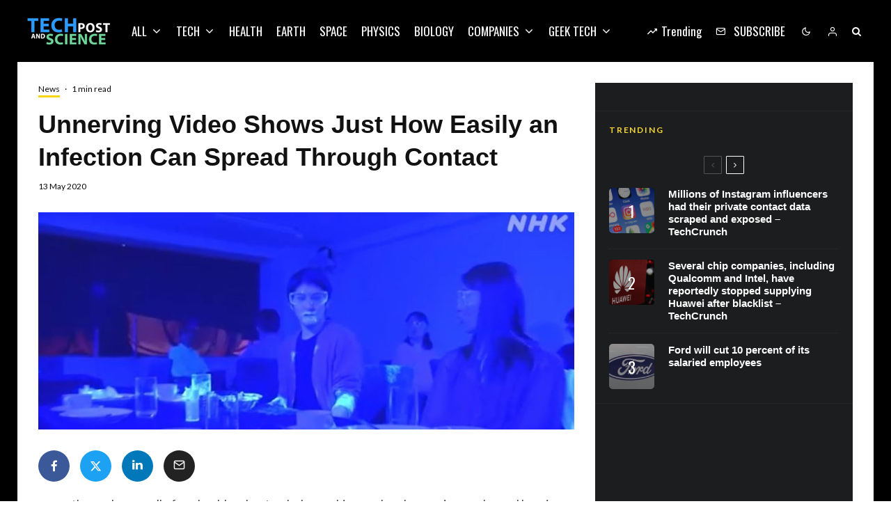

--- FILE ---
content_type: text/html; charset=UTF-8
request_url: https://techandsciencepost.com/news/unnerving-video-shows-just-how-easily-an-infection-can-spread-through-contact/
body_size: 40026
content:
<!DOCTYPE html>
<html lang="en-US">
<head><meta charset="UTF-8"><script type="2bb6e09dea7e6484c4596284-text/javascript">if(navigator.userAgent.match(/MSIE|Internet Explorer/i)||navigator.userAgent.match(/Trident\/7\..*?rv:11/i)){var href=document.location.href;if(!href.match(/[?&]nowprocket/)){if(href.indexOf("?")==-1){if(href.indexOf("#")==-1){document.location.href=href+"?nowprocket=1"}else{document.location.href=href.replace("#","?nowprocket=1#")}}else{if(href.indexOf("#")==-1){document.location.href=href+"&nowprocket=1"}else{document.location.href=href.replace("#","&nowprocket=1#")}}}}</script><script type="2bb6e09dea7e6484c4596284-text/javascript">(()=>{class RocketLazyLoadScripts{constructor(){this.v="2.0.3",this.userEvents=["keydown","keyup","mousedown","mouseup","mousemove","mouseover","mouseenter","mouseout","mouseleave","touchmove","touchstart","touchend","touchcancel","wheel","click","dblclick","input","visibilitychange"],this.attributeEvents=["onblur","onclick","oncontextmenu","ondblclick","onfocus","onmousedown","onmouseenter","onmouseleave","onmousemove","onmouseout","onmouseover","onmouseup","onmousewheel","onscroll","onsubmit"]}async t(){this.i(),this.o(),/iP(ad|hone)/.test(navigator.userAgent)&&this.h(),this.u(),this.l(this),this.m(),this.k(this),this.p(this),this._(),await Promise.all([this.R(),this.L()]),this.lastBreath=Date.now(),this.S(this),this.P(),this.D(),this.O(),this.M(),await this.C(this.delayedScripts.normal),await this.C(this.delayedScripts.defer),await this.C(this.delayedScripts.async),this.F("domReady"),await this.T(),await this.j(),await this.I(),this.F("windowLoad"),await this.A(),window.dispatchEvent(new Event("rocket-allScriptsLoaded")),this.everythingLoaded=!0,this.lastTouchEnd&&await new Promise((t=>setTimeout(t,500-Date.now()+this.lastTouchEnd))),this.H(),this.F("all"),this.U(),this.W()}i(){this.CSPIssue=sessionStorage.getItem("rocketCSPIssue"),document.addEventListener("securitypolicyviolation",(t=>{this.CSPIssue||"script-src-elem"!==t.violatedDirective||"data"!==t.blockedURI||(this.CSPIssue=!0,sessionStorage.setItem("rocketCSPIssue",!0))}),{isRocket:!0})}o(){window.addEventListener("pageshow",(t=>{this.persisted=t.persisted,this.realWindowLoadedFired=!0}),{isRocket:!0}),window.addEventListener("pagehide",(()=>{this.onFirstUserAction=null}),{isRocket:!0})}h(){let t;function e(e){t=e}window.addEventListener("touchstart",e,{isRocket:!0}),window.addEventListener("touchend",(function i(o){Math.abs(o.changedTouches[0].pageX-t.changedTouches[0].pageX)<10&&Math.abs(o.changedTouches[0].pageY-t.changedTouches[0].pageY)<10&&o.timeStamp-t.timeStamp<200&&(o.target.dispatchEvent(new PointerEvent("click",{target:o.target,bubbles:!0,cancelable:!0,detail:1})),event.preventDefault(),window.removeEventListener("touchstart",e,{isRocket:!0}),window.removeEventListener("touchend",i,{isRocket:!0}))}),{isRocket:!0})}q(t){this.userActionTriggered||("mousemove"!==t.type||this.firstMousemoveIgnored?"keyup"===t.type||"mouseover"===t.type||"mouseout"===t.type||(this.userActionTriggered=!0,this.onFirstUserAction&&this.onFirstUserAction()):this.firstMousemoveIgnored=!0),"click"===t.type&&t.preventDefault(),this.savedUserEvents.length>0&&(t.stopPropagation(),t.stopImmediatePropagation()),"touchstart"===this.lastEvent&&"touchend"===t.type&&(this.lastTouchEnd=Date.now()),"click"===t.type&&(this.lastTouchEnd=0),this.lastEvent=t.type,this.savedUserEvents.push(t)}u(){this.savedUserEvents=[],this.userEventHandler=this.q.bind(this),this.userEvents.forEach((t=>window.addEventListener(t,this.userEventHandler,{passive:!1,isRocket:!0})))}U(){this.userEvents.forEach((t=>window.removeEventListener(t,this.userEventHandler,{passive:!1,isRocket:!0}))),this.savedUserEvents.forEach((t=>{t.target.dispatchEvent(new window[t.constructor.name](t.type,t))}))}m(){this.eventsMutationObserver=new MutationObserver((t=>{const e="return false";for(const i of t){if("attributes"===i.type){const t=i.target.getAttribute(i.attributeName);t&&t!==e&&(i.target.setAttribute("data-rocket-"+i.attributeName,t),i.target["rocket"+i.attributeName]=new Function("event",t),i.target.setAttribute(i.attributeName,e))}"childList"===i.type&&i.addedNodes.forEach((t=>{if(t.nodeType===Node.ELEMENT_NODE)for(const i of t.attributes)this.attributeEvents.includes(i.name)&&i.value&&""!==i.value&&(t.setAttribute("data-rocket-"+i.name,i.value),t["rocket"+i.name]=new Function("event",i.value),t.setAttribute(i.name,e))}))}})),this.eventsMutationObserver.observe(document,{subtree:!0,childList:!0,attributeFilter:this.attributeEvents})}H(){this.eventsMutationObserver.disconnect(),this.attributeEvents.forEach((t=>{document.querySelectorAll("[data-rocket-"+t+"]").forEach((e=>{e.setAttribute(t,e.getAttribute("data-rocket-"+t)),e.removeAttribute("data-rocket-"+t)}))}))}k(t){Object.defineProperty(HTMLElement.prototype,"onclick",{get(){return this.rocketonclick||null},set(e){this.rocketonclick=e,this.setAttribute(t.everythingLoaded?"onclick":"data-rocket-onclick","this.rocketonclick(event)")}})}S(t){function e(e,i){let o=e[i];e[i]=null,Object.defineProperty(e,i,{get:()=>o,set(s){t.everythingLoaded?o=s:e["rocket"+i]=o=s}})}e(document,"onreadystatechange"),e(window,"onload"),e(window,"onpageshow");try{Object.defineProperty(document,"readyState",{get:()=>t.rocketReadyState,set(e){t.rocketReadyState=e},configurable:!0}),document.readyState="loading"}catch(t){console.log("WPRocket DJE readyState conflict, bypassing")}}l(t){this.originalAddEventListener=EventTarget.prototype.addEventListener,this.originalRemoveEventListener=EventTarget.prototype.removeEventListener,this.savedEventListeners=[],EventTarget.prototype.addEventListener=function(e,i,o){o&&o.isRocket||!t.B(e,this)&&!t.userEvents.includes(e)||t.B(e,this)&&!t.userActionTriggered||e.startsWith("rocket-")||t.everythingLoaded?t.originalAddEventListener.call(this,e,i,o):t.savedEventListeners.push({target:this,remove:!1,type:e,func:i,options:o})},EventTarget.prototype.removeEventListener=function(e,i,o){o&&o.isRocket||!t.B(e,this)&&!t.userEvents.includes(e)||t.B(e,this)&&!t.userActionTriggered||e.startsWith("rocket-")||t.everythingLoaded?t.originalRemoveEventListener.call(this,e,i,o):t.savedEventListeners.push({target:this,remove:!0,type:e,func:i,options:o})}}F(t){"all"===t&&(EventTarget.prototype.addEventListener=this.originalAddEventListener,EventTarget.prototype.removeEventListener=this.originalRemoveEventListener),this.savedEventListeners=this.savedEventListeners.filter((e=>{let i=e.type,o=e.target||window;return"domReady"===t&&"DOMContentLoaded"!==i&&"readystatechange"!==i||("windowLoad"===t&&"load"!==i&&"readystatechange"!==i&&"pageshow"!==i||(this.B(i,o)&&(i="rocket-"+i),e.remove?o.removeEventListener(i,e.func,e.options):o.addEventListener(i,e.func,e.options),!1))}))}p(t){let e;function i(e){return t.everythingLoaded?e:e.split(" ").map((t=>"load"===t||t.startsWith("load.")?"rocket-jquery-load":t)).join(" ")}function o(o){function s(e){const s=o.fn[e];o.fn[e]=o.fn.init.prototype[e]=function(){return this[0]===window&&t.userActionTriggered&&("string"==typeof arguments[0]||arguments[0]instanceof String?arguments[0]=i(arguments[0]):"object"==typeof arguments[0]&&Object.keys(arguments[0]).forEach((t=>{const e=arguments[0][t];delete arguments[0][t],arguments[0][i(t)]=e}))),s.apply(this,arguments),this}}if(o&&o.fn&&!t.allJQueries.includes(o)){const e={DOMContentLoaded:[],"rocket-DOMContentLoaded":[]};for(const t in e)document.addEventListener(t,(()=>{e[t].forEach((t=>t()))}),{isRocket:!0});o.fn.ready=o.fn.init.prototype.ready=function(i){function s(){parseInt(o.fn.jquery)>2?setTimeout((()=>i.bind(document)(o))):i.bind(document)(o)}return t.realDomReadyFired?!t.userActionTriggered||t.fauxDomReadyFired?s():e["rocket-DOMContentLoaded"].push(s):e.DOMContentLoaded.push(s),o([])},s("on"),s("one"),s("off"),t.allJQueries.push(o)}e=o}t.allJQueries=[],o(window.jQuery),Object.defineProperty(window,"jQuery",{get:()=>e,set(t){o(t)}})}P(){const t=new Map;document.write=document.writeln=function(e){const i=document.currentScript,o=document.createRange(),s=i.parentElement;let n=t.get(i);void 0===n&&(n=i.nextSibling,t.set(i,n));const c=document.createDocumentFragment();o.setStart(c,0),c.appendChild(o.createContextualFragment(e)),s.insertBefore(c,n)}}async R(){return new Promise((t=>{this.userActionTriggered?t():this.onFirstUserAction=t}))}async L(){return new Promise((t=>{document.addEventListener("DOMContentLoaded",(()=>{this.realDomReadyFired=!0,t()}),{isRocket:!0})}))}async I(){return this.realWindowLoadedFired?Promise.resolve():new Promise((t=>{window.addEventListener("load",t,{isRocket:!0})}))}M(){this.pendingScripts=[];this.scriptsMutationObserver=new MutationObserver((t=>{for(const e of t)e.addedNodes.forEach((t=>{"SCRIPT"!==t.tagName||t.noModule||t.isWPRocket||this.pendingScripts.push({script:t,promise:new Promise((e=>{const i=()=>{const i=this.pendingScripts.findIndex((e=>e.script===t));i>=0&&this.pendingScripts.splice(i,1),e()};t.addEventListener("load",i,{isRocket:!0}),t.addEventListener("error",i,{isRocket:!0}),setTimeout(i,1e3)}))})}))})),this.scriptsMutationObserver.observe(document,{childList:!0,subtree:!0})}async j(){await this.J(),this.pendingScripts.length?(await this.pendingScripts[0].promise,await this.j()):this.scriptsMutationObserver.disconnect()}D(){this.delayedScripts={normal:[],async:[],defer:[]},document.querySelectorAll("script[type$=rocketlazyloadscript]").forEach((t=>{t.hasAttribute("data-rocket-src")?t.hasAttribute("async")&&!1!==t.async?this.delayedScripts.async.push(t):t.hasAttribute("defer")&&!1!==t.defer||"module"===t.getAttribute("data-rocket-type")?this.delayedScripts.defer.push(t):this.delayedScripts.normal.push(t):this.delayedScripts.normal.push(t)}))}async _(){await this.L();let t=[];document.querySelectorAll("script[type$=rocketlazyloadscript][data-rocket-src]").forEach((e=>{let i=e.getAttribute("data-rocket-src");if(i&&!i.startsWith("data:")){i.startsWith("//")&&(i=location.protocol+i);try{const o=new URL(i).origin;o!==location.origin&&t.push({src:o,crossOrigin:e.crossOrigin||"module"===e.getAttribute("data-rocket-type")})}catch(t){}}})),t=[...new Map(t.map((t=>[JSON.stringify(t),t]))).values()],this.N(t,"preconnect")}async $(t){if(await this.G(),!0!==t.noModule||!("noModule"in HTMLScriptElement.prototype))return new Promise((e=>{let i;function o(){(i||t).setAttribute("data-rocket-status","executed"),e()}try{if(navigator.userAgent.includes("Firefox/")||""===navigator.vendor||this.CSPIssue)i=document.createElement("script"),[...t.attributes].forEach((t=>{let e=t.nodeName;"type"!==e&&("data-rocket-type"===e&&(e="type"),"data-rocket-src"===e&&(e="src"),i.setAttribute(e,t.nodeValue))})),t.text&&(i.text=t.text),t.nonce&&(i.nonce=t.nonce),i.hasAttribute("src")?(i.addEventListener("load",o,{isRocket:!0}),i.addEventListener("error",(()=>{i.setAttribute("data-rocket-status","failed-network"),e()}),{isRocket:!0}),setTimeout((()=>{i.isConnected||e()}),1)):(i.text=t.text,o()),i.isWPRocket=!0,t.parentNode.replaceChild(i,t);else{const i=t.getAttribute("data-rocket-type"),s=t.getAttribute("data-rocket-src");i?(t.type=i,t.removeAttribute("data-rocket-type")):t.removeAttribute("type"),t.addEventListener("load",o,{isRocket:!0}),t.addEventListener("error",(i=>{this.CSPIssue&&i.target.src.startsWith("data:")?(console.log("WPRocket: CSP fallback activated"),t.removeAttribute("src"),this.$(t).then(e)):(t.setAttribute("data-rocket-status","failed-network"),e())}),{isRocket:!0}),s?(t.fetchPriority="high",t.removeAttribute("data-rocket-src"),t.src=s):t.src="data:text/javascript;base64,"+window.btoa(unescape(encodeURIComponent(t.text)))}}catch(i){t.setAttribute("data-rocket-status","failed-transform"),e()}}));t.setAttribute("data-rocket-status","skipped")}async C(t){const e=t.shift();return e?(e.isConnected&&await this.$(e),this.C(t)):Promise.resolve()}O(){this.N([...this.delayedScripts.normal,...this.delayedScripts.defer,...this.delayedScripts.async],"preload")}N(t,e){this.trash=this.trash||[];let i=!0;var o=document.createDocumentFragment();t.forEach((t=>{const s=t.getAttribute&&t.getAttribute("data-rocket-src")||t.src;if(s&&!s.startsWith("data:")){const n=document.createElement("link");n.href=s,n.rel=e,"preconnect"!==e&&(n.as="script",n.fetchPriority=i?"high":"low"),t.getAttribute&&"module"===t.getAttribute("data-rocket-type")&&(n.crossOrigin=!0),t.crossOrigin&&(n.crossOrigin=t.crossOrigin),t.integrity&&(n.integrity=t.integrity),t.nonce&&(n.nonce=t.nonce),o.appendChild(n),this.trash.push(n),i=!1}})),document.head.appendChild(o)}W(){this.trash.forEach((t=>t.remove()))}async T(){try{document.readyState="interactive"}catch(t){}this.fauxDomReadyFired=!0;try{await this.G(),document.dispatchEvent(new Event("rocket-readystatechange")),await this.G(),document.rocketonreadystatechange&&document.rocketonreadystatechange(),await this.G(),document.dispatchEvent(new Event("rocket-DOMContentLoaded")),await this.G(),window.dispatchEvent(new Event("rocket-DOMContentLoaded"))}catch(t){console.error(t)}}async A(){try{document.readyState="complete"}catch(t){}try{await this.G(),document.dispatchEvent(new Event("rocket-readystatechange")),await this.G(),document.rocketonreadystatechange&&document.rocketonreadystatechange(),await this.G(),window.dispatchEvent(new Event("rocket-load")),await this.G(),window.rocketonload&&window.rocketonload(),await this.G(),this.allJQueries.forEach((t=>t(window).trigger("rocket-jquery-load"))),await this.G();const t=new Event("rocket-pageshow");t.persisted=this.persisted,window.dispatchEvent(t),await this.G(),window.rocketonpageshow&&window.rocketonpageshow({persisted:this.persisted})}catch(t){console.error(t)}}async G(){Date.now()-this.lastBreath>45&&(await this.J(),this.lastBreath=Date.now())}async J(){return document.hidden?new Promise((t=>setTimeout(t))):new Promise((t=>requestAnimationFrame(t)))}B(t,e){return e===document&&"readystatechange"===t||(e===document&&"DOMContentLoaded"===t||(e===window&&"DOMContentLoaded"===t||(e===window&&"load"===t||e===window&&"pageshow"===t)))}static run(){(new RocketLazyLoadScripts).t()}}RocketLazyLoadScripts.run()})();</script>
	
			<meta name="viewport" content="width=device-width, initial-scale=1">
		<link rel="profile" href="https://gmpg.org/xfn/11">
		<meta name="theme-color" content="#f7d40e">
	<meta name='robots' content='index, follow, max-image-preview:large, max-snippet:-1, max-video-preview:-1' />
	<style>img:is([sizes="auto" i], [sizes^="auto," i]) { contain-intrinsic-size: 3000px 1500px }</style>
	
	
	<title>Unnerving Video Shows Just How Easily an Infection Can Spread Through Contact - Tech and Science Post</title><link rel="preload" data-rocket-preload as="image" href="https://techandsciencepost.com/wp-content/uploads/2019/05/zeen-00182-min-1.jpg" imagesrcset="https://techandsciencepost.com/wp-content/uploads/2019/05/zeen-00182-min-1.jpg 1200w, https://techandsciencepost.com/wp-content/uploads/2019/05/zeen-00182-min-1-300x239.jpg 300w, https://techandsciencepost.com/wp-content/uploads/2019/05/zeen-00182-min-1-770x612.jpg 770w, https://techandsciencepost.com/wp-content/uploads/2019/05/zeen-00182-min-1-1024x814.jpg 1024w, https://techandsciencepost.com/wp-content/uploads/2019/05/zeen-00182-min-1-500x398.jpg 500w, https://techandsciencepost.com/wp-content/uploads/2019/05/zeen-00182-min-1-293x233.jpg 293w" imagesizes="(max-width: 1200px) 100vw, 1200px" fetchpriority="high"><link rel="preload" data-rocket-preload as="style" href="https://fonts.googleapis.com/css?family=Lato%3A400%2C700%7COswald%3A400%2C700&#038;subset=latin&#038;display=swap" /><script src="/cdn-cgi/scripts/7d0fa10a/cloudflare-static/rocket-loader.min.js" data-cf-settings="2bb6e09dea7e6484c4596284-|49"></script><link rel="stylesheet" href="https://fonts.googleapis.com/css?family=Lato%3A400%2C700%7COswald%3A400%2C700&#038;subset=latin&#038;display=swap" media="print" onload="this.media='all'" /><noscript><link rel="stylesheet" href="https://fonts.googleapis.com/css?family=Lato%3A400%2C700%7COswald%3A400%2C700&#038;subset=latin&#038;display=swap" /></noscript>
	<link rel="canonical" href="https://techandsciencepost.com/news/unnerving-video-shows-just-how-easily-an-infection-can-spread-through-contact/" />
	<meta property="og:locale" content="en_US" />
	<meta property="og:type" content="article" />
	<meta property="og:title" content="Unnerving Video Shows Just How Easily an Infection Can Spread Through Contact - Tech and Science Post" />
	<meta property="og:description" content="In theory, by now all of us should understand why washing our hands, wearing masks, and keeping up sound hygiene practices is important during a pandemic. But nothing really drives the point home as effectively as a good old-fashioned demonstration.   Japan&#8217;s public broadcasting network NHK has really brought the goods in a new video that&#8217;s gone viral. NHK worked with infectious disease experts from St. Marianna University School of Medicine in Kawasaki to set up a buffet-style meal for [&hellip;]" />
	<meta property="og:url" content="https://techandsciencepost.com/news/unnerving-video-shows-just-how-easily-an-infection-can-spread-through-contact/" />
	<meta property="og:site_name" content="Tech and Science Post" />
	<meta property="article:publisher" content="https://facebook.com/techandsciencepost" />
	<meta property="article:published_time" content="2020-05-13T08:17:21+00:00" />
	<meta property="og:image" content="https://techandsciencepost.com/wp-content/uploads/2020/05/Unnerving-Video-Shows-Just-How-Easily-an-Infection-Can-Spread.jpg" />
	<meta property="og:image:width" content="1024" />
	<meta property="og:image:height" content="415" />
	<meta property="og:image:type" content="image/jpeg" />
	<meta name="author" content="Jacinta Bowler" />
	<meta name="twitter:card" content="summary_large_image" />
	<meta name="twitter:creator" content="@techsciencepost" />
	<meta name="twitter:site" content="@techsciencepost" />
	<meta name="twitter:label1" content="Written by" />
	<meta name="twitter:data1" content="Jacinta Bowler" />
	<meta name="twitter:label2" content="Est. reading time" />
	<meta name="twitter:data2" content="1 minute" />
	<script type="application/ld+json" class="yoast-schema-graph">{"@context":"https://schema.org","@graph":[{"@type":"Article","@id":"https://techandsciencepost.com/news/unnerving-video-shows-just-how-easily-an-infection-can-spread-through-contact/#article","isPartOf":{"@id":"https://techandsciencepost.com/news/unnerving-video-shows-just-how-easily-an-infection-can-spread-through-contact/"},"author":{"name":"Jacinta Bowler","@id":"https://techandsciencepost.com/#/schema/person/eccd8011bc126e3783b1345828a3c74d"},"headline":"Unnerving Video Shows Just How Easily an Infection Can Spread Through Contact","datePublished":"2020-05-13T08:17:21+00:00","mainEntityOfPage":{"@id":"https://techandsciencepost.com/news/unnerving-video-shows-just-how-easily-an-infection-can-spread-through-contact/"},"wordCount":302,"commentCount":0,"publisher":{"@id":"https://techandsciencepost.com/#organization"},"image":{"@id":"https://techandsciencepost.com/news/unnerving-video-shows-just-how-easily-an-infection-can-spread-through-contact/#primaryimage"},"thumbnailUrl":"https://techandsciencepost.com/wp-content/uploads/2020/05/Unnerving-Video-Shows-Just-How-Easily-an-Infection-Can-Spread.jpg","articleSection":["News"],"inLanguage":"en-US","potentialAction":[{"@type":"CommentAction","name":"Comment","target":["https://techandsciencepost.com/news/unnerving-video-shows-just-how-easily-an-infection-can-spread-through-contact/#respond"]}]},{"@type":"WebPage","@id":"https://techandsciencepost.com/news/unnerving-video-shows-just-how-easily-an-infection-can-spread-through-contact/","url":"https://techandsciencepost.com/news/unnerving-video-shows-just-how-easily-an-infection-can-spread-through-contact/","name":"Unnerving Video Shows Just How Easily an Infection Can Spread Through Contact - Tech and Science Post","isPartOf":{"@id":"https://techandsciencepost.com/#website"},"primaryImageOfPage":{"@id":"https://techandsciencepost.com/news/unnerving-video-shows-just-how-easily-an-infection-can-spread-through-contact/#primaryimage"},"image":{"@id":"https://techandsciencepost.com/news/unnerving-video-shows-just-how-easily-an-infection-can-spread-through-contact/#primaryimage"},"thumbnailUrl":"https://techandsciencepost.com/wp-content/uploads/2020/05/Unnerving-Video-Shows-Just-How-Easily-an-Infection-Can-Spread.jpg","datePublished":"2020-05-13T08:17:21+00:00","breadcrumb":{"@id":"https://techandsciencepost.com/news/unnerving-video-shows-just-how-easily-an-infection-can-spread-through-contact/#breadcrumb"},"inLanguage":"en-US","potentialAction":[{"@type":"ReadAction","target":["https://techandsciencepost.com/news/unnerving-video-shows-just-how-easily-an-infection-can-spread-through-contact/"]}]},{"@type":"ImageObject","inLanguage":"en-US","@id":"https://techandsciencepost.com/news/unnerving-video-shows-just-how-easily-an-infection-can-spread-through-contact/#primaryimage","url":"https://techandsciencepost.com/wp-content/uploads/2020/05/Unnerving-Video-Shows-Just-How-Easily-an-Infection-Can-Spread.jpg","contentUrl":"https://techandsciencepost.com/wp-content/uploads/2020/05/Unnerving-Video-Shows-Just-How-Easily-an-Infection-Can-Spread.jpg","width":1024,"height":415,"caption":"main article image"},{"@type":"BreadcrumbList","@id":"https://techandsciencepost.com/news/unnerving-video-shows-just-how-easily-an-infection-can-spread-through-contact/#breadcrumb","itemListElement":[{"@type":"ListItem","position":1,"name":"Home","item":"https://techandsciencepost.com/"},{"@type":"ListItem","position":2,"name":"Unnerving Video Shows Just How Easily an Infection Can Spread Through Contact"}]},{"@type":"WebSite","@id":"https://techandsciencepost.com/#website","url":"https://techandsciencepost.com/","name":"Tech and Science Post","description":"All about tech and science","publisher":{"@id":"https://techandsciencepost.com/#organization"},"potentialAction":[{"@type":"SearchAction","target":{"@type":"EntryPoint","urlTemplate":"https://techandsciencepost.com/?s={search_term_string}"},"query-input":{"@type":"PropertyValueSpecification","valueRequired":true,"valueName":"search_term_string"}}],"inLanguage":"en-US"},{"@type":"Organization","@id":"https://techandsciencepost.com/#organization","name":"Tech and Science Post","url":"https://techandsciencepost.com/","logo":{"@type":"ImageObject","inLanguage":"en-US","@id":"https://techandsciencepost.com/#/schema/logo/image/","url":"https://techandsciencepost.com/wp-content/uploads/2019/05/techandsciencepost-retina-v2.png","contentUrl":"https://techandsciencepost.com/wp-content/uploads/2019/05/techandsciencepost-retina-v2.png","width":240,"height":80,"caption":"Tech and Science Post"},"image":{"@id":"https://techandsciencepost.com/#/schema/logo/image/"},"sameAs":["https://facebook.com/techandsciencepost","https://x.com/techsciencepost","https://www.instagram.com/tech_and_science_post/"]},{"@type":"Person","@id":"https://techandsciencepost.com/#/schema/person/eccd8011bc126e3783b1345828a3c74d","name":"Jacinta Bowler","image":{"@type":"ImageObject","inLanguage":"en-US","@id":"https://techandsciencepost.com/#/schema/person/image/","url":"https://secure.gravatar.com/avatar/?s=96&d=mm&r=g","contentUrl":"https://secure.gravatar.com/avatar/?s=96&d=mm&r=g","caption":"Jacinta Bowler"},"url":"https://techandsciencepost.com/author/7a06a6e6c22cb377d851214372af8a1e/"}]}</script>
	


<link rel='dns-prefetch' href='//www.google-analytics.com' />
<link rel='dns-prefetch' href='//fonts.googleapis.com' />
<link href='https://fonts.gstatic.com' crossorigin rel='preconnect' />
<link rel="alternate" type="application/rss+xml" title="Tech and Science Post &raquo; Feed" href="https://techandsciencepost.com/feed/" />
<link rel="alternate" type="application/rss+xml" title="Tech and Science Post &raquo; Comments Feed" href="https://techandsciencepost.com/comments/feed/" />
<link rel="alternate" type="application/rss+xml" title="Tech and Science Post &raquo; Unnerving Video Shows Just How Easily an Infection Can Spread Through Contact Comments Feed" href="https://techandsciencepost.com/news/unnerving-video-shows-just-how-easily-an-infection-can-spread-through-contact/feed/" />
<style id='wp-emoji-styles-inline-css' type='text/css'>

	img.wp-smiley, img.emoji {
		display: inline !important;
		border: none !important;
		box-shadow: none !important;
		height: 1em !important;
		width: 1em !important;
		margin: 0 0.07em !important;
		vertical-align: -0.1em !important;
		background: none !important;
		padding: 0 !important;
	}
</style>
<link rel='stylesheet' id='wp-block-library-css' href='https://techandsciencepost.com/wp-includes/css/dist/block-library/style.min.css?ver=6.7.4' type='text/css' media='all' />
<link rel='stylesheet' id='lets-info-up-block-css' href='https://techandsciencepost.com/wp-content/plugins/lets-info-up/frontend/css/style.min.css?ver=1.4.9' type='text/css' media='all' />
<style id='classic-theme-styles-inline-css' type='text/css'>
/*! This file is auto-generated */
.wp-block-button__link{color:#fff;background-color:#32373c;border-radius:9999px;box-shadow:none;text-decoration:none;padding:calc(.667em + 2px) calc(1.333em + 2px);font-size:1.125em}.wp-block-file__button{background:#32373c;color:#fff;text-decoration:none}
</style>
<style id='global-styles-inline-css' type='text/css'>
:root{--wp--preset--aspect-ratio--square: 1;--wp--preset--aspect-ratio--4-3: 4/3;--wp--preset--aspect-ratio--3-4: 3/4;--wp--preset--aspect-ratio--3-2: 3/2;--wp--preset--aspect-ratio--2-3: 2/3;--wp--preset--aspect-ratio--16-9: 16/9;--wp--preset--aspect-ratio--9-16: 9/16;--wp--preset--color--black: #000000;--wp--preset--color--cyan-bluish-gray: #abb8c3;--wp--preset--color--white: #ffffff;--wp--preset--color--pale-pink: #f78da7;--wp--preset--color--vivid-red: #cf2e2e;--wp--preset--color--luminous-vivid-orange: #ff6900;--wp--preset--color--luminous-vivid-amber: #fcb900;--wp--preset--color--light-green-cyan: #7bdcb5;--wp--preset--color--vivid-green-cyan: #00d084;--wp--preset--color--pale-cyan-blue: #8ed1fc;--wp--preset--color--vivid-cyan-blue: #0693e3;--wp--preset--color--vivid-purple: #9b51e0;--wp--preset--gradient--vivid-cyan-blue-to-vivid-purple: linear-gradient(135deg,rgba(6,147,227,1) 0%,rgb(155,81,224) 100%);--wp--preset--gradient--light-green-cyan-to-vivid-green-cyan: linear-gradient(135deg,rgb(122,220,180) 0%,rgb(0,208,130) 100%);--wp--preset--gradient--luminous-vivid-amber-to-luminous-vivid-orange: linear-gradient(135deg,rgba(252,185,0,1) 0%,rgba(255,105,0,1) 100%);--wp--preset--gradient--luminous-vivid-orange-to-vivid-red: linear-gradient(135deg,rgba(255,105,0,1) 0%,rgb(207,46,46) 100%);--wp--preset--gradient--very-light-gray-to-cyan-bluish-gray: linear-gradient(135deg,rgb(238,238,238) 0%,rgb(169,184,195) 100%);--wp--preset--gradient--cool-to-warm-spectrum: linear-gradient(135deg,rgb(74,234,220) 0%,rgb(151,120,209) 20%,rgb(207,42,186) 40%,rgb(238,44,130) 60%,rgb(251,105,98) 80%,rgb(254,248,76) 100%);--wp--preset--gradient--blush-light-purple: linear-gradient(135deg,rgb(255,206,236) 0%,rgb(152,150,240) 100%);--wp--preset--gradient--blush-bordeaux: linear-gradient(135deg,rgb(254,205,165) 0%,rgb(254,45,45) 50%,rgb(107,0,62) 100%);--wp--preset--gradient--luminous-dusk: linear-gradient(135deg,rgb(255,203,112) 0%,rgb(199,81,192) 50%,rgb(65,88,208) 100%);--wp--preset--gradient--pale-ocean: linear-gradient(135deg,rgb(255,245,203) 0%,rgb(182,227,212) 50%,rgb(51,167,181) 100%);--wp--preset--gradient--electric-grass: linear-gradient(135deg,rgb(202,248,128) 0%,rgb(113,206,126) 100%);--wp--preset--gradient--midnight: linear-gradient(135deg,rgb(2,3,129) 0%,rgb(40,116,252) 100%);--wp--preset--font-size--small: 13px;--wp--preset--font-size--medium: 20px;--wp--preset--font-size--large: 36px;--wp--preset--font-size--x-large: 42px;--wp--preset--spacing--20: 0.44rem;--wp--preset--spacing--30: 0.67rem;--wp--preset--spacing--40: 1rem;--wp--preset--spacing--50: 1.5rem;--wp--preset--spacing--60: 2.25rem;--wp--preset--spacing--70: 3.38rem;--wp--preset--spacing--80: 5.06rem;--wp--preset--shadow--natural: 6px 6px 9px rgba(0, 0, 0, 0.2);--wp--preset--shadow--deep: 12px 12px 50px rgba(0, 0, 0, 0.4);--wp--preset--shadow--sharp: 6px 6px 0px rgba(0, 0, 0, 0.2);--wp--preset--shadow--outlined: 6px 6px 0px -3px rgba(255, 255, 255, 1), 6px 6px rgba(0, 0, 0, 1);--wp--preset--shadow--crisp: 6px 6px 0px rgba(0, 0, 0, 1);}:where(.is-layout-flex){gap: 0.5em;}:where(.is-layout-grid){gap: 0.5em;}body .is-layout-flex{display: flex;}.is-layout-flex{flex-wrap: wrap;align-items: center;}.is-layout-flex > :is(*, div){margin: 0;}body .is-layout-grid{display: grid;}.is-layout-grid > :is(*, div){margin: 0;}:where(.wp-block-columns.is-layout-flex){gap: 2em;}:where(.wp-block-columns.is-layout-grid){gap: 2em;}:where(.wp-block-post-template.is-layout-flex){gap: 1.25em;}:where(.wp-block-post-template.is-layout-grid){gap: 1.25em;}.has-black-color{color: var(--wp--preset--color--black) !important;}.has-cyan-bluish-gray-color{color: var(--wp--preset--color--cyan-bluish-gray) !important;}.has-white-color{color: var(--wp--preset--color--white) !important;}.has-pale-pink-color{color: var(--wp--preset--color--pale-pink) !important;}.has-vivid-red-color{color: var(--wp--preset--color--vivid-red) !important;}.has-luminous-vivid-orange-color{color: var(--wp--preset--color--luminous-vivid-orange) !important;}.has-luminous-vivid-amber-color{color: var(--wp--preset--color--luminous-vivid-amber) !important;}.has-light-green-cyan-color{color: var(--wp--preset--color--light-green-cyan) !important;}.has-vivid-green-cyan-color{color: var(--wp--preset--color--vivid-green-cyan) !important;}.has-pale-cyan-blue-color{color: var(--wp--preset--color--pale-cyan-blue) !important;}.has-vivid-cyan-blue-color{color: var(--wp--preset--color--vivid-cyan-blue) !important;}.has-vivid-purple-color{color: var(--wp--preset--color--vivid-purple) !important;}.has-black-background-color{background-color: var(--wp--preset--color--black) !important;}.has-cyan-bluish-gray-background-color{background-color: var(--wp--preset--color--cyan-bluish-gray) !important;}.has-white-background-color{background-color: var(--wp--preset--color--white) !important;}.has-pale-pink-background-color{background-color: var(--wp--preset--color--pale-pink) !important;}.has-vivid-red-background-color{background-color: var(--wp--preset--color--vivid-red) !important;}.has-luminous-vivid-orange-background-color{background-color: var(--wp--preset--color--luminous-vivid-orange) !important;}.has-luminous-vivid-amber-background-color{background-color: var(--wp--preset--color--luminous-vivid-amber) !important;}.has-light-green-cyan-background-color{background-color: var(--wp--preset--color--light-green-cyan) !important;}.has-vivid-green-cyan-background-color{background-color: var(--wp--preset--color--vivid-green-cyan) !important;}.has-pale-cyan-blue-background-color{background-color: var(--wp--preset--color--pale-cyan-blue) !important;}.has-vivid-cyan-blue-background-color{background-color: var(--wp--preset--color--vivid-cyan-blue) !important;}.has-vivid-purple-background-color{background-color: var(--wp--preset--color--vivid-purple) !important;}.has-black-border-color{border-color: var(--wp--preset--color--black) !important;}.has-cyan-bluish-gray-border-color{border-color: var(--wp--preset--color--cyan-bluish-gray) !important;}.has-white-border-color{border-color: var(--wp--preset--color--white) !important;}.has-pale-pink-border-color{border-color: var(--wp--preset--color--pale-pink) !important;}.has-vivid-red-border-color{border-color: var(--wp--preset--color--vivid-red) !important;}.has-luminous-vivid-orange-border-color{border-color: var(--wp--preset--color--luminous-vivid-orange) !important;}.has-luminous-vivid-amber-border-color{border-color: var(--wp--preset--color--luminous-vivid-amber) !important;}.has-light-green-cyan-border-color{border-color: var(--wp--preset--color--light-green-cyan) !important;}.has-vivid-green-cyan-border-color{border-color: var(--wp--preset--color--vivid-green-cyan) !important;}.has-pale-cyan-blue-border-color{border-color: var(--wp--preset--color--pale-cyan-blue) !important;}.has-vivid-cyan-blue-border-color{border-color: var(--wp--preset--color--vivid-cyan-blue) !important;}.has-vivid-purple-border-color{border-color: var(--wp--preset--color--vivid-purple) !important;}.has-vivid-cyan-blue-to-vivid-purple-gradient-background{background: var(--wp--preset--gradient--vivid-cyan-blue-to-vivid-purple) !important;}.has-light-green-cyan-to-vivid-green-cyan-gradient-background{background: var(--wp--preset--gradient--light-green-cyan-to-vivid-green-cyan) !important;}.has-luminous-vivid-amber-to-luminous-vivid-orange-gradient-background{background: var(--wp--preset--gradient--luminous-vivid-amber-to-luminous-vivid-orange) !important;}.has-luminous-vivid-orange-to-vivid-red-gradient-background{background: var(--wp--preset--gradient--luminous-vivid-orange-to-vivid-red) !important;}.has-very-light-gray-to-cyan-bluish-gray-gradient-background{background: var(--wp--preset--gradient--very-light-gray-to-cyan-bluish-gray) !important;}.has-cool-to-warm-spectrum-gradient-background{background: var(--wp--preset--gradient--cool-to-warm-spectrum) !important;}.has-blush-light-purple-gradient-background{background: var(--wp--preset--gradient--blush-light-purple) !important;}.has-blush-bordeaux-gradient-background{background: var(--wp--preset--gradient--blush-bordeaux) !important;}.has-luminous-dusk-gradient-background{background: var(--wp--preset--gradient--luminous-dusk) !important;}.has-pale-ocean-gradient-background{background: var(--wp--preset--gradient--pale-ocean) !important;}.has-electric-grass-gradient-background{background: var(--wp--preset--gradient--electric-grass) !important;}.has-midnight-gradient-background{background: var(--wp--preset--gradient--midnight) !important;}.has-small-font-size{font-size: var(--wp--preset--font-size--small) !important;}.has-medium-font-size{font-size: var(--wp--preset--font-size--medium) !important;}.has-large-font-size{font-size: var(--wp--preset--font-size--large) !important;}.has-x-large-font-size{font-size: var(--wp--preset--font-size--x-large) !important;}
:where(.wp-block-post-template.is-layout-flex){gap: 1.25em;}:where(.wp-block-post-template.is-layout-grid){gap: 1.25em;}
:where(.wp-block-columns.is-layout-flex){gap: 2em;}:where(.wp-block-columns.is-layout-grid){gap: 2em;}
:root :where(.wp-block-pullquote){font-size: 1.5em;line-height: 1.6;}
</style>
<link data-minify="1" rel='stylesheet' id='dashicons-css' href='https://techandsciencepost.com/wp-content/cache/min/1/wp-includes/css/dashicons.min.css?ver=1748349521' type='text/css' media='all' />
<link rel='stylesheet' id='lets-review-api-css' href='https://techandsciencepost.com/wp-content/plugins/lets-review/assets/css/style-api.min.css?ver=3.4.3' type='text/css' media='all' />
<link data-minify="1" rel='stylesheet' id='wp_automatic_gallery_style-css' href='https://techandsciencepost.com/wp-content/cache/min/1/wp-content/plugins/wp-automatic/css/wp-automatic.css?ver=1748349521' type='text/css' media='all' />
<link data-minify="1" rel='stylesheet' id='zeen-style-css' href='https://techandsciencepost.com/wp-content/cache/min/1/wp-content/themes/zeen/assets/css/style.min.css?ver=1748349521' type='text/css' media='all' />
<style id='zeen-style-inline-css' type='text/css'>
.content-bg, .block-skin-5:not(.skin-inner), .block-skin-5.skin-inner > .tipi-row-inner-style, .article-layout-skin-1.title-cut-bl .hero-wrap .meta:before, .article-layout-skin-1.title-cut-bc .hero-wrap .meta:before, .article-layout-skin-1.title-cut-bl .hero-wrap .share-it:before, .article-layout-skin-1.title-cut-bc .hero-wrap .share-it:before, .standard-archive .page-header, .skin-dark .flickity-viewport, .zeen__var__options label { background: #ffffff;}a.zeen-pin-it{position: absolute}.background.mask {background-color: transparent}.side-author__wrap .mask a {display:inline-block;height:70px}.timed-pup,.modal-wrap {position:fixed;visibility:hidden}.to-top__fixed .to-top a{background-color:#000000; color: #fff}.site-inner { background-color: #000000; }.splitter svg g { fill: #000000; }.inline-post .block article .title { font-size: 20px;}.fontfam-1 { font-family: 'proxima-nova',sans-serif!important;}input,input[type="number"],.body-f1, .quotes-f1 blockquote, .quotes-f1 q, .by-f1 .byline, .sub-f1 .subtitle, .wh-f1 .widget-title, .headings-f1 h1, .headings-f1 h2, .headings-f1 h3, .headings-f1 h4, .headings-f1 h5, .headings-f1 h6, .font-1, div.jvectormap-tip {font-family:'proxima-nova',sans-serif;font-weight: 700;font-style: normal;}.fontfam-2 { font-family:'Lato',sans-serif!important; }input[type=submit], button, .tipi-button,.button,.wpcf7-submit,.button__back__home,.body-f2, .quotes-f2 blockquote, .quotes-f2 q, .by-f2 .byline, .sub-f2 .subtitle, .wh-f2 .widget-title, .headings-f2 h1, .headings-f2 h2, .headings-f2 h3, .headings-f2 h4, .headings-f2 h5, .headings-f2 h6, .font-2 {font-family:'Lato',sans-serif;font-weight: 400;font-style: normal;}.fontfam-3 { font-family:'Oswald',sans-serif!important;}.body-f3, .quotes-f3 blockquote, .quotes-f3 q, .by-f3 .byline, .sub-f3 .subtitle, .wh-f3 .widget-title, .headings-f3 h1, .headings-f3 h2, .headings-f3 h3, .headings-f3 h4, .headings-f3 h5, .headings-f3 h6, .font-3 {font-family:'Oswald',sans-serif;font-style: normal;font-weight: 400;}.tipi-row, .tipi-builder-on .contents-wrap > p { max-width: 1273px ; }.slider-columns--3 article { width: 374.33333333333px }.slider-columns--2 article { width: 576.5px }.slider-columns--4 article { width: 273.25px }.single .site-content .tipi-row { max-width: 1230px ; }.single-product .site-content .tipi-row { max-width: 1273px ; }.date--secondary { color: #f8d92f; }.date--main { color: #f8d92f; }.global-accent-border { border-color: #f7d40e; }.trending-accent-border { border-color: #f7d40e; }.trending-accent-bg { border-color: #f7d40e; }.wpcf7-submit, .tipi-button.block-loader { background: #18181e; }.wpcf7-submit:hover, .tipi-button.block-loader:hover { background: #111; }.tipi-button.block-loader { color: #fff!important; }.wpcf7-submit { background: #18181e; }.wpcf7-submit:hover { background: #111; }.global-accent-bg, .icon-base-2:hover .icon-bg, #progress { background-color: #f7d40e; }.global-accent-text, .mm-submenu-2 .mm-51 .menu-wrap > .sub-menu > li > a { color: #f7d40e; }body { color:#444;}.excerpt { color:#7c7c7c;}.mode--alt--b .excerpt, .block-skin-2 .excerpt, .block-skin-2 .preview-classic .custom-button__fill-2 { color:#888!important;}.read-more-wrap { color:#767676;}.logo-fallback a { color:#000!important;}.site-mob-header .logo-fallback a { color:#000!important;}blockquote:not(.comment-excerpt) { color:#111;}.mode--alt--b blockquote:not(.comment-excerpt), .mode--alt--b .block-skin-0.block-wrap-quote .block-wrap-quote blockquote:not(.comment-excerpt), .mode--alt--b .block-skin-0.block-wrap-quote .block-wrap-quote blockquote:not(.comment-excerpt) span { color:#fff!important;}.byline, .byline a { color:#0a0a0a;}.mode--alt--b .block-wrap-classic .byline, .mode--alt--b .block-wrap-classic .byline a, .mode--alt--b .block-wrap-thumbnail .byline, .mode--alt--b .block-wrap-thumbnail .byline a, .block-skin-2 .byline a, .block-skin-2 .byline { color:#888;}.preview-classic .meta .title, .preview-thumbnail .meta .title,.preview-56 .meta .title{ color:#111;}h1, h2, h3, h4, h5, h6, .block-title { color:#111;}.sidebar-widget  .widget-title { color:#f8d92f!important;}.link-color-wrap a, .woocommerce-Tabs-panel--description a { color: #a09001; }.mode--alt--b .link-color-wrap a, .mode--alt--b .woocommerce-Tabs-panel--description a { color: #888; }.copyright, .site-footer .bg-area-inner .copyright a { color: #ffffff; }.link-color-wrap a:hover { color: #6d5f00; }.mode--alt--b .link-color-wrap a:hover { color: #555; }body{line-height:1.66}input[type=submit], button, .tipi-button,.button,.wpcf7-submit,.button__back__home{letter-spacing:0.03em}.sub-menu a:not(.tipi-button){letter-spacing:0.1em}.widget-title{letter-spacing:0.15em}html, body{font-size:17px}.byline{font-size:12px}input[type=submit], button, .tipi-button,.button,.wpcf7-submit,.button__back__home{font-size:11px}.excerpt{font-size:15px}.logo-fallback, .secondary-wrap .logo-fallback a{font-size:22px}.logo span{font-size:12px}.breadcrumbs{font-size:10px}.hero-meta.tipi-s-typo .title{font-size:25px}.hero-meta.tipi-s-typo .subtitle{font-size:18px}.hero-meta.tipi-m-typo .title{font-size:22px}.hero-meta.tipi-m-typo .subtitle{font-size:15px}.hero-meta.tipi-xl-typo .title{font-size:22px}.hero-meta.tipi-xl-typo .subtitle{font-size:15px}.block-html-content h1, .single-content .entry-content h1{font-size:28px}.block-html-content h2, .single-content .entry-content h2{font-size:24px}.block-html-content h3, .single-content .entry-content h3{font-size:20px}.block-html-content h4, .single-content .entry-content h4{font-size:20px}.block-html-content h5, .single-content .entry-content h5{font-size:13px}.footer-block-links{font-size:8px}blockquote, q{font-size:20px}.site-footer .copyright{font-size:12px}.footer-navigation{font-size:12px}.site-footer .menu-icons{font-size:12px}.block-title, .page-title{font-size:24px}.block-subtitle{font-size:18px}.block-col-self .preview-2 .title{font-size:22px}.block-wrap-classic .tipi-m-typo .title-wrap .title{font-size:22px}.tipi-s-typo .title, .ppl-s-3 .tipi-s-typo .title, .zeen-col--wide .ppl-s-3 .tipi-s-typo .title, .preview-1 .title, .preview-21:not(.tipi-xs-typo) .title{font-size:22px}.tipi-xs-typo .title, .tipi-basket-wrap .basket-item .title{font-size:15px}.meta .read-more-wrap{font-size:11px}.widget-title{font-size:12px}.split-1:not(.preview-thumbnail) .mask{-webkit-flex: 0 0 calc( 34% - 15px);
					-ms-flex: 0 0 calc( 34% - 15px);
					flex: 0 0 calc( 34% - 15px);
					width: calc( 34% - 15px);}.preview-thumbnail .mask{-webkit-flex: 0 0 65px;
					-ms-flex: 0 0 65px;
					flex: 0 0 65px;
					width: 65px;}.footer-lower-area{padding-top:5px}.footer-lower-area{padding-bottom:30px}.footer-upper-area{padding-bottom:50px}.footer-upper-area{padding-top:50px}.footer-widget-wrap{padding-bottom:5px}.footer-widget-wrap{padding-top:25px}.tipi-button-cta-header{font-size:12px}.tipi-button.block-loader, .wpcf7-submit, .mc4wp-form-fields button { font-weight: 700;}.secondary-wrap .menu-secondary li, .secondary-wrap .menu-item, .secondary-wrap .menu-icon .menu-icon--text {font-weight: 700;}.footer-lower-area, .footer-lower-area .menu-item, .footer-lower-area .menu-icon span {font-weight: 700;}.widget-title {font-weight: 700!important;}input[type=submit], button, .tipi-button,.button,.wpcf7-submit,.button__back__home{ text-transform: uppercase; }.entry-title{ text-transform: none; }.logo-fallback{ text-transform: none; }.block-wrap-slider .title-wrap .title{ text-transform: uppercase; }.block-wrap-grid .title-wrap .title, .tile-design-4 .meta .title-wrap .title{ text-transform: none; }.block-wrap-classic .title-wrap .title{ text-transform: none; }.block-title{ text-transform: uppercase; }.meta .excerpt .read-more{ text-transform: uppercase; }.preview-grid .read-more{ text-transform: uppercase; }.block-subtitle{ text-transform: none; }.byline{ text-transform: none; }.widget-title{ text-transform: none; }.main-navigation .menu-item, .main-navigation .menu-icon .menu-icon--text{ text-transform: uppercase; }.secondary-navigation, .secondary-wrap .menu-icon .menu-icon--text{ text-transform: uppercase; }.footer-lower-area .menu-item, .footer-lower-area .menu-icon span{ text-transform: uppercase; }.sub-menu a:not(.tipi-button){ text-transform: none; }.site-mob-header .menu-item, .site-mob-header .menu-icon span{ text-transform: uppercase; }.single-content .entry-content h1, .single-content .entry-content h2, .single-content .entry-content h3, .single-content .entry-content h4, .single-content .entry-content h5, .single-content .entry-content h6, .meta__full h1, .meta__full h2, .meta__full h3, .meta__full h4, .meta__full h5, .bbp__thread__title{ text-transform: none; }.mm-submenu-2 .mm-11 .menu-wrap > *, .mm-submenu-2 .mm-31 .menu-wrap > *, .mm-submenu-2 .mm-21 .menu-wrap > *, .mm-submenu-2 .mm-51 .menu-wrap > *  { border-top: 7px solid transparent; }.separation-border { margin-bottom: 15px; }.load-more-wrap-1 { padding-top: 15px; }.block-wrap-classic .inf-spacer + .block:not(.block-62) { margin-top: 15px; }.separation-border-style { border-bottom: 1px #eeeeee solid;padding-bottom:15px;}.separation-border-v { background: #eee;}.separation-border-v { height: calc( 100% -  15px - 1px); }@media only screen and (max-width: 480px) {.separation-border-style { padding-bottom: 15px; }.separation-border { margin-bottom: 15px;}}.grid-spacing { border-top-width: 2px; }.sidebar-wrap .sidebar { padding-right: 0px; padding-left: 0px; padding-top:0px; padding-bottom:0px; }.sidebar-left .sidebar-wrap .sidebar { padding-right: 0px; padding-left: 0px; }@media only screen and (min-width: 481px) {.block-wrap-grid .block-title-area, .block-wrap-98 .block-piece-2 article:last-child { margin-bottom: -2px; }.block-wrap-92 .tipi-row-inner-box { margin-top: -2px; }.block-wrap-grid .only-filters { top: 2px; }.grid-spacing { border-right-width: 2px; }.block-wrap-grid:not(.block-wrap-81) .block { width: calc( 100% + 2px ); }}@media only screen and (max-width: 859px) {.mobile__design--side .mask {
		width: calc( 34% - 15px);
	}}@media only screen and (min-width: 860px) {input[type=submit], button, .tipi-button,.button,.wpcf7-submit,.button__back__home{letter-spacing:0.09em}.hero-meta.tipi-s-typo .title{font-size:30px}.hero-meta.tipi-m-typo .title{font-size:30px}.hero-meta.tipi-m-typo .subtitle{font-size:18px}.hero-meta.tipi-xl-typo .title{font-size:30px}.hero-meta.tipi-xl-typo .subtitle{font-size:18px}.block-html-content h1, .single-content .entry-content h1{font-size:32px}.block-html-content h2, .single-content .entry-content h2{font-size:30px}.block-html-content h3, .single-content .entry-content h3{font-size:24px}.block-html-content h4, .single-content .entry-content h4{font-size:24px}blockquote, q{font-size:25px}.main-navigation, .main-navigation .menu-icon--text{font-size:14px}.sub-menu a:not(.tipi-button){font-size:12px}.main-navigation .menu-icon, .main-navigation .trending-icon-solo{font-size:12px}.secondary-wrap-v .standard-drop>a,.secondary-wrap, .secondary-wrap a, .secondary-wrap .menu-icon--text{font-size:12px}.secondary-wrap .menu-icon, .secondary-wrap .menu-icon a, .secondary-wrap .trending-icon-solo{font-size:13px}.footer-lower-area{padding-top:40px}.footer-lower-area{padding-bottom:40px}.footer-upper-area{padding-bottom:40px}.footer-upper-area{padding-top:40px}.footer-widget-wrap{padding-bottom:40px}.footer-widget-wrap{padding-top:40px}.layout-side-info .details{width:130px;float:left}.title-contrast .hero-wrap { height: calc( 100vh - 84px ); }.tipi-s-typo .title, .ppl-s-3 .tipi-s-typo .title, .zeen-col--wide .ppl-s-3 .tipi-s-typo .title, .preview-1 .title, .preview-21:not(.tipi-xs-typo) .title  { line-height: 1.3333;}.zeen-col--narrow .block-wrap-classic .tipi-m-typo .title-wrap .title { font-size: 18px; }.secondary-wrap .menu-padding, .secondary-wrap .ul-padding > li > a {
			padding-top: 6px;
			padding-bottom: 10px;
		}}@media only screen and (min-width: 1240px) {.hero-l .single-content {padding-top: 45px}.align-fs .contents-wrap .video-wrap, .align-fs-center .aligncenter.size-full, .align-fs-center .wp-caption.aligncenter .size-full, .align-fs-center .tiled-gallery, .align-fs .alignwide { width: 1170px; }.align-fs .contents-wrap .video-wrap { height: 658px; }.has-bg .align-fs .contents-wrap .video-wrap, .has-bg .align-fs .alignwide, .has-bg .align-fs-center .aligncenter.size-full, .has-bg .align-fs-center .wp-caption.aligncenter .size-full, .has-bg .align-fs-center .tiled-gallery { width: 1230px; }.has-bg .align-fs .contents-wrap .video-wrap { height: 691px; }body{line-height:1.5}.logo-fallback, .secondary-wrap .logo-fallback a{font-size:30px}.hero-meta.tipi-s-typo .title{font-size:36px}.hero-meta.tipi-m-typo .title{font-size:44px}.hero-meta.tipi-xl-typo .title{font-size:50px}.block-html-content h1, .single-content .entry-content h1{font-size:40px}.block-html-content h4, .single-content .entry-content h4{font-size:16px}.main-navigation, .main-navigation .menu-icon--text{font-size:17px}.sub-menu a:not(.tipi-button){font-size:15px}.main-navigation .menu-icon, .main-navigation .trending-icon-solo{font-size:14px}.secondary-wrap-v .standard-drop>a,.secondary-wrap, .secondary-wrap a, .secondary-wrap .menu-icon--text{font-size:14px}.block-title, .page-title{font-size:40px}.block-subtitle{font-size:20px}.block-col-self .preview-2 .title{font-size:36px}.block-wrap-classic .tipi-m-typo .title-wrap .title{font-size:30px}.tipi-s-typo .title, .ppl-s-3 .tipi-s-typo .title, .zeen-col--wide .ppl-s-3 .tipi-s-typo .title, .preview-1 .title, .preview-21:not(.tipi-xs-typo) .title{font-size:20px}.split-1:not(.preview-thumbnail) .mask{-webkit-flex: 0 0 calc( 33% - 15px);
					-ms-flex: 0 0 calc( 33% - 15px);
					flex: 0 0 calc( 33% - 15px);
					width: calc( 33% - 15px);}.footer-lower-area{padding-top:90px}.footer-lower-area{padding-bottom:90px}.footer-upper-area{padding-bottom:50px}.footer-upper-area{padding-top:50px}.footer-widget-wrap{padding-bottom:20px}}.main-menu-bar-color-1 .current-menu-item > a, .main-menu-bar-color-1 .menu-main-menu > .dropper.active:not(.current-menu-item) > a { background-color: #111;}.site-header a { color: #ffffff; }.site-skin-3.content-subscribe, .site-skin-3.content-subscribe .subtitle, .site-skin-3.content-subscribe input, .site-skin-3.content-subscribe h2 { color: #fff; } .site-skin-3.content-subscribe input[type="email"] { border-color: #fff; }.mob-menu-wrap a { color: #fff; }.mob-menu-wrap .mobile-navigation .mobile-search-wrap .search { border-color: #fff; }.content-area .zeen-widget { border: 0 #282828 solid ; border-width: 0 0 1px 0; }.content-area .zeen-widget { padding:20px 20px 20px; }.grid-meta-bg .mask:before { content: ""; background-image: linear-gradient(to top, rgba(10,10,10,0.4) 0%, rgba(10,5,6,0) 100%); }.grid-image-2.loop-0 .mask-overlay { background-image: linear-gradient(130deg, rgba(0,113,242,0.2) 0%, rgba(0,113,242,0.4) 80%); }.grid-image-2.loop-1 .mask-overlay { background-image: linear-gradient(130deg, rgba(0,113,242,0.2) 0%, rgba(0,113,242,0.4) 80%); }.grid-image-2.loop-2 .mask-overlay { background-image: linear-gradient(130deg, rgba(0,113,242,0.2) 0%, rgba(0,113,242,0.4) 80%); }.grid-image-2.loop-3 .mask-overlay { background-image: linear-gradient(130deg, rgba(0,113,242,0.2) 0%, rgba(0,113,242,0.4) 80%); }.grid-image-2.loop-4 .mask-overlay { background-image: linear-gradient(130deg, rgba(0,113,242,0.2) 0%, rgba(0,113,242,0.4) 80%); }.grid-image-2.loop-5 .mask-overlay { background-image: linear-gradient(130deg, rgba(0,113,242,0.2) 0%, rgba(0,113,242,0.4) 80%); }.with-fi.preview-grid,.with-fi.preview-grid .byline,.with-fi.preview-grid .subtitle, .with-fi.preview-grid a { color: #fff; }.preview-grid .mask-overlay { opacity: 0.8 ; }@media (pointer: fine) {.with-fi.preview-grid:hover, .with-fi.preview-grid:hover .byline,.with-fi.preview-grid:hover .subtitle, .with-fi.preview-grid:hover a { color: #ffffff; }.preview-grid:hover .mask-overlay { opacity: 1 ; }}.slider-image-1 .mask-overlay { background-color: #1a1d1e ; }.with-fi.preview-slider-overlay,.with-fi.preview-slider-overlay .byline,.with-fi.preview-slider-overlay .subtitle, .with-fi.preview-slider-overlay a { color: #fff; }.preview-slider-overlay .mask-overlay { opacity: 0.2 ; }@media (pointer: fine) {.preview-slider-overlay:hover .mask-overlay { opacity: 0.6 ; }}.content-latl .bg-area { background-image: linear-gradient(130deg, #0a0000 0%, #010c3d 80%);  }.content-latl .bg-area .background { opacity: 0.7; }.content-latl .bg-area,.content-latl .bg-area .byline,.content-latl .bg-area a,.content-latl .bg-area .widget_search form *,.content-latl .bg-area h3,.content-latl .bg-area .widget-title { color:#fff; }.content-latl .bg-area .tipi-spin.tipi-row-inner-style:before { border-color:#fff; }.content-subscribe .bg-area, .content-subscribe .bg-area .woo-product-rating span, .content-subscribe .bg-area .stack-design-3 .meta { background-color: #272727; }.content-subscribe .bg-area .background { opacity: 1; }.content-subscribe .bg-area,.content-subscribe .bg-area .byline,.content-subscribe .bg-area a,.content-subscribe .bg-area .widget_search form *,.content-subscribe .bg-area h3,.content-subscribe .bg-area .widget-title { color:#fff; }.content-subscribe .bg-area .tipi-spin.tipi-row-inner-style:before { border-color:#fff; }.site-mob-header .bg-area { background-image: linear-gradient(130deg, #000000 0%, #0a0a0a 80%);  }.site-mob-header .bg-area .background { background-image: none; opacity: 1; }.site-mob-header .bg-area .tipi-i-menu-mob, .site-mob-menu-a-4.mob-open .tipi-i-menu-mob:before, .site-mob-menu-a-4.mob-open .tipi-i-menu-mob:after { background:#fff; }.site-mob-header .bg-area,.site-mob-header .bg-area .byline,.site-mob-header .bg-area a,.site-mob-header .bg-area .widget_search form *,.site-mob-header .bg-area h3,.site-mob-header .bg-area .widget-title { color:#fff; }.site-mob-header .bg-area .tipi-spin.tipi-row-inner-style:before { border-color:#fff; }.mob-menu-wrap .bg-area { background-image: linear-gradient(130deg, #0a0a0a 0%, #1072ea 80%);  }.mob-menu-wrap .bg-area .background { background-image: none; opacity: 1; }.mob-menu-wrap .bg-area,.mob-menu-wrap .bg-area .byline,.mob-menu-wrap .bg-area a,.mob-menu-wrap .bg-area .widget_search form *,.mob-menu-wrap .bg-area h3,.mob-menu-wrap .bg-area .widget-title { color:#fff; }.mob-menu-wrap .bg-area .tipi-spin.tipi-row-inner-style:before { border-color:#fff; }.main-navigation, .main-navigation .menu-icon--text { color: #ffffff; }.main-navigation .horizontal-menu>li>a { padding-left: 10px; padding-right: 10px; }.main-navigation .menu-bg-area { background-image: linear-gradient(130deg, #000000 0%, #000000 80%);  }#progress { background-color: #f7d40e; }.main-navigation .horizontal-menu .drop, .main-navigation .horizontal-menu > li > a, .date--main {
			padding-top: 32px;
			padding-bottom: 32px;
		}.site-mob-header .menu-icon { font-size: 13px; }.secondary-wrap-v .standard-drop>a,.secondary-wrap, .secondary-wrap a, .secondary-wrap .menu-icon--text { color: #fff; }.secondary-wrap .menu-secondary > li > a, .secondary-icons li > a { padding-left: 7px; padding-right: 7px; }.mc4wp-form-fields input[type=submit], .mc4wp-form-fields button, #subscribe-submit input[type=submit], .subscribe-wrap input[type=submit] {color: #fff;background-color: #121212;}.site-mob-header:not(.site-mob-header-11) .header-padding .logo-main-wrap, .site-mob-header:not(.site-mob-header-11) .header-padding .icons-wrap a, .site-mob-header-11 .header-padding {
		padding-top: 8px;
		padding-bottom: 8px;
	}.site-header .header-padding {
		padding-top:30px;
		padding-bottom:30px;
	}.subscribe-wrap, .subscribe-wrap .content div { color: #fff; }.slide-in-box:not(.slide-in-2) { background-image: url(https://techandsciencepost.com/wp-content/uploads/2019/05/zeen-00182-min-1.jpg); }@media only screen and (min-width: 860px){.tipi-m-0 {display: none}}
</style>
<link rel='stylesheet' id='zeen-child-style-css' href='https://techandsciencepost.com/wp-content/themes/zeen-child/style.css?ver=6.7.4' type='text/css' media='all' />
<link rel='stylesheet' id='zeen-dark-mode-css' href='https://techandsciencepost.com/wp-content/themes/zeen/assets/css/dark.min.css?ver=1743011273' type='text/css' media='all' />

<link rel='stylesheet' id='photoswipe-css' href='https://techandsciencepost.com/wp-content/themes/zeen/assets/css/photoswipe.min.css?ver=4.1.3' type='text/css' media='all' />
<style id='akismet-widget-style-inline-css' type='text/css'>

			.a-stats {
				--akismet-color-mid-green: #357b49;
				--akismet-color-white: #fff;
				--akismet-color-light-grey: #f6f7f7;

				max-width: 350px;
				width: auto;
			}

			.a-stats * {
				all: unset;
				box-sizing: border-box;
			}

			.a-stats strong {
				font-weight: 600;
			}

			.a-stats a.a-stats__link,
			.a-stats a.a-stats__link:visited,
			.a-stats a.a-stats__link:active {
				background: var(--akismet-color-mid-green);
				border: none;
				box-shadow: none;
				border-radius: 8px;
				color: var(--akismet-color-white);
				cursor: pointer;
				display: block;
				font-family: -apple-system, BlinkMacSystemFont, 'Segoe UI', 'Roboto', 'Oxygen-Sans', 'Ubuntu', 'Cantarell', 'Helvetica Neue', sans-serif;
				font-weight: 500;
				padding: 12px;
				text-align: center;
				text-decoration: none;
				transition: all 0.2s ease;
			}

			/* Extra specificity to deal with TwentyTwentyOne focus style */
			.widget .a-stats a.a-stats__link:focus {
				background: var(--akismet-color-mid-green);
				color: var(--akismet-color-white);
				text-decoration: none;
			}

			.a-stats a.a-stats__link:hover {
				filter: brightness(110%);
				box-shadow: 0 4px 12px rgba(0, 0, 0, 0.06), 0 0 2px rgba(0, 0, 0, 0.16);
			}

			.a-stats .count {
				color: var(--akismet-color-white);
				display: block;
				font-size: 1.5em;
				line-height: 1.4;
				padding: 0 13px;
				white-space: nowrap;
			}
		
</style>
<link rel='stylesheet' id='newsletter-css' href='https://techandsciencepost.com/wp-content/plugins/newsletter/style.css?ver=8.7.5' type='text/css' media='all' />
<style id='rocket-lazyload-inline-css' type='text/css'>
.rll-youtube-player{position:relative;padding-bottom:56.23%;height:0;overflow:hidden;max-width:100%;}.rll-youtube-player:focus-within{outline: 2px solid currentColor;outline-offset: 5px;}.rll-youtube-player iframe{position:absolute;top:0;left:0;width:100%;height:100%;z-index:100;background:0 0}.rll-youtube-player img{bottom:0;display:block;left:0;margin:auto;max-width:100%;width:100%;position:absolute;right:0;top:0;border:none;height:auto;-webkit-transition:.4s all;-moz-transition:.4s all;transition:.4s all}.rll-youtube-player img:hover{-webkit-filter:brightness(75%)}.rll-youtube-player .play{height:100%;width:100%;left:0;top:0;position:absolute;background:url(https://techandsciencepost.com/wp-content/plugins/wp-rocket/assets/img/youtube.png) no-repeat center;background-color: transparent !important;cursor:pointer;border:none;}
</style>
<script type="2bb6e09dea7e6484c4596284-text/javascript" src="https://techandsciencepost.com/wp-includes/js/jquery/jquery.min.js?ver=3.7.1" id="jquery-core-js"></script>
<script type="2bb6e09dea7e6484c4596284-text/javascript" src="https://techandsciencepost.com/wp-includes/js/jquery/jquery-migrate.min.js?ver=3.4.1" id="jquery-migrate-js" data-rocket-defer defer></script>
<link rel="https://api.w.org/" href="https://techandsciencepost.com/wp-json/" /><link rel="alternate" title="JSON" type="application/json" href="https://techandsciencepost.com/wp-json/wp/v2/posts/3278" /><link rel="EditURI" type="application/rsd+xml" title="RSD" href="https://techandsciencepost.com/xmlrpc.php?rsd" />
<link rel='shortlink' href='https://techandsciencepost.com/?p=3278' />
<link rel="alternate" title="oEmbed (JSON)" type="application/json+oembed" href="https://techandsciencepost.com/wp-json/oembed/1.0/embed?url=https%3A%2F%2Ftechandsciencepost.com%2Fnews%2Funnerving-video-shows-just-how-easily-an-infection-can-spread-through-contact%2F" />
<link rel="alternate" title="oEmbed (XML)" type="text/xml+oembed" href="https://techandsciencepost.com/wp-json/oembed/1.0/embed?url=https%3A%2F%2Ftechandsciencepost.com%2Fnews%2Funnerving-video-shows-just-how-easily-an-infection-can-spread-through-contact%2F&#038;format=xml" />
<link rel="apple-touch-icon" sizes="180x180" href="/faviconspng/apple-touch-icon.png">
<link rel="icon" type="image/png" sizes="32x32" href="/faviconspng/favicon-32x32.png">
<link rel="icon" type="image/png" sizes="16x16" href="/faviconspng/favicon-16x16.png">
<link rel="manifest" href="/site.webmanifest">
<link rel="mask-icon" href="/faviconspng/safari-pinned-tab.svg" color="#3294ea">
<meta name="msapplication-TileColor" content="#2d89ef">
<meta name="theme-color" content="#ffffff">
<script type="rocketlazyloadscript" async data-rocket-src="https://pagead2.googlesyndication.com/pagead/js/adsbygoogle.js?client=ca-pub-9280897088572576"
     crossorigin="anonymous"></script>

<script type="rocketlazyloadscript" data-minify="1" data-rocket-src="https://techandsciencepost.com/wp-content/cache/min/1/newsity-client-rest.js?ver=1748349522" data-rocket-defer defer></script>
<script type="rocketlazyloadscript">
  document.addEventListener('DOMContentLoaded', function() {
    console.log("Newsity paywall initializing...");
    
    // Vérifier si Newsity est disponible, sinon réessayer
    let attempts = 0;
    const maxAttempts = 5; // Nombre maximum de tentatives
    
    function initNewsity() {
      if (window.Newsity) {
        try {
          // Configuration du paywall
          window.Newsity.configure({
            siteId: "f713850c-ae96-443b-8e6f-cdc014268af9",
            apiBaseUrl: "https://newsity.lovable.app",
            auth: {
              modalAuthEnabled: true,
              loginUrl: "https://newsity.lovable.app/auth/sign-in",
              registerUrl: "https://newsity.lovable.app/auth/sign-up"
            },
            configBucketUrl: "https://vogjlazxxvgpwemudtjz.supabase.co/storage/v1/object/public/paywall-configs"
          });
          
          console.log("Version du client Newsity:", window.Newsity.getVersion());
        } catch (e) {
          console.error("Erreur lors de la configuration de Newsity:", e);
        }
      } else {
        attempts++;
        if (attempts < maxAttempts) {
          console.log("Newsity non disponible, nouvelle tentative dans 500ms...");
          setTimeout(initNewsity, 500);
        } else {
          console.error("Impossible de charger Newsity après "+maxAttempts+" tentatives");
        }
      }
    }
    
    // Première tentative
    initNewsity();
  });
</script>	
	<script type="rocketlazyloadscript">
	window.ga=window.ga||function(){(ga.q=ga.q||[]).push(arguments)};ga.l=+new Date;
	ga('create', 'UA-69683301-6', 'auto');
	ga('send', 'pageview');
			ga('set', 'anonymizeIp', true);
		</script>
	
	<link rel="preload" type="font/woff2" as="font" href="https://techandsciencepost.com/wp-content/themes/zeen/assets/css/tipi/tipi.woff2?9oa0lg" crossorigin="anonymous"><link rel="dns-prefetch" href="//fonts.googleapis.com"><link rel="preconnect" href="https://fonts.gstatic.com/" crossorigin="anonymous"><link rel="preconnect" href="https://use.typekit.net/" crossorigin="anonymous"><link rel="preload" as="image" href="https://techandsciencepost.com/wp-content/uploads/2020/05/Unnerving-Video-Shows-Just-How-Easily-an-Infection-Can-Spread-770x312.jpg" imagesrcset="https://techandsciencepost.com/wp-content/uploads/2020/05/Unnerving-Video-Shows-Just-How-Easily-an-Infection-Can-Spread-770x312.jpg 770w, https://techandsciencepost.com/wp-content/uploads/2020/05/Unnerving-Video-Shows-Just-How-Easily-an-Infection-Can-Spread-300x122.jpg 300w, https://techandsciencepost.com/wp-content/uploads/2020/05/Unnerving-Video-Shows-Just-How-Easily-an-Infection-Can-Spread-293x119.jpg 293w, https://techandsciencepost.com/wp-content/uploads/2020/05/Unnerving-Video-Shows-Just-How-Easily-an-Infection-Can-Spread.jpg 1024w" imagesizes="(max-width: 770px) 100vw, 770px">      <meta name="onesignal" content="wordpress-plugin"/>
            <script type="rocketlazyloadscript">

      window.OneSignalDeferred = window.OneSignalDeferred || [];

      OneSignalDeferred.push(function(OneSignal) {
        var oneSignal_options = {};
        window._oneSignalInitOptions = oneSignal_options;

        oneSignal_options['serviceWorkerParam'] = { scope: '/' };
oneSignal_options['serviceWorkerPath'] = 'OneSignalSDKWorker.js.php';

        OneSignal.Notifications.setDefaultUrl("https://techandsciencepost.com");

        oneSignal_options['wordpress'] = true;
oneSignal_options['appId'] = '889cdc3f-5ba6-4d0f-b77f-b893f5795cc8';
oneSignal_options['allowLocalhostAsSecureOrigin'] = true;
oneSignal_options['welcomeNotification'] = { };
oneSignal_options['welcomeNotification']['disable'] = true;
oneSignal_options['path'] = "https://techandsciencepost.com/wp-content/plugins/onesignal-free-web-push-notifications/sdk_files/";
oneSignal_options['safari_web_id'] = "web.onesignal.auto.548f76b5-1495-4e31-bc8e-b1b76d8ec8fd";
oneSignal_options['persistNotification'] = true;
oneSignal_options['promptOptions'] = { };
              OneSignal.init(window._oneSignalInitOptions);
              OneSignal.Slidedown.promptPush()      });

      function documentInitOneSignal() {
        var oneSignal_elements = document.getElementsByClassName("OneSignal-prompt");

        var oneSignalLinkClickHandler = function(event) { OneSignal.Notifications.requestPermission(); event.preventDefault(); };        for(var i = 0; i < oneSignal_elements.length; i++)
          oneSignal_elements[i].addEventListener('click', oneSignalLinkClickHandler, false);
      }

      if (document.readyState === 'complete') {
           documentInitOneSignal();
      }
      else {
           window.addEventListener("load", function(event){
               documentInitOneSignal();
          });
      }
    </script>
		<style type="text/css" id="wp-custom-css">
			.logo-main-wrap.logo-mob-wrap.tipi-vertical-c {
    height: 56px;
}
.sidebar-off:not(.title-middle-cut) .share-it-before {
    margin-top: 0px;
}
.share-it.share-it-before {
    margin-bottom: 18px;
}
.hero-wrap .caption {
background: rgba(255,255,255,0.8);
font-size: 14px;
}
.wp-caption,.gallery-caption{font-size:14px;font-style:italic;margin-bottom:1.5em;max-width:100%;}

.button-arrow {
height: 40px;
width: 100%;
}

.block-css-75845 {
font-size: 14px;
background:#1B1C1D;
color:#FFFFFF;
}		</style>
		
<noscript><style id="rocket-lazyload-nojs-css">.rll-youtube-player, [data-lazy-src]{display:none !important;}</style></noscript><meta name="generator" content="WP Rocket 3.18.3" data-wpr-features="wpr_delay_js wpr_defer_js wpr_minify_js wpr_lazyload_images wpr_lazyload_iframes wpr_oci wpr_minify_css wpr_desktop" /></head>
<body class="post-template-default single single-post postid-3278 single-format-standard headings-f1 body-f2 sub-f1 quotes-f1 by-f2 wh-f2 footer--reveal block-titles-big mob-menu-on-tab menu-no-color-hover mob-fi-tall excerpt-mob-off classic-lt-41 skin-light single-sticky-spin mm-ani-3 site-mob-menu-a-1 site-mob-menu-1 mm-submenu-2 main-menu-logo-1 body-header-style-51 body-header-style-50s body-hero-s dropcap--on has-bg byline-font-2">
		<div  id="page" class="site">
		<div  id="mob-line" class="tipi-m-0"></div><header  id="mobhead" class="site-header-block site-mob-header tipi-m-0 site-mob-header-2 site-mob-menu-1 sticky-menu-mob sticky-menu-2 sticky-menu site-skin-3 site-img-1"><div  class="bg-area stickyable header-padding tipi-row tipi-vertical-c">
	<div class="logo-main-wrap logo-mob-wrap tipi-vertical-c">
		<div class="logo logo-mobile"><a href="https://techandsciencepost.com" data-pin-nopin="true"><span class="logo-img"><img src="data:image/svg+xml,%3Csvg%20xmlns='http://www.w3.org/2000/svg'%20viewBox='0%200%20120%2040'%3E%3C/svg%3E" alt="" data-lazy-srcset="https://techandsciencepost.com/wp-content/uploads/2019/05/techandsciencepost-retina-v2.png 2x" width="120" height="40" data-lazy-src="https://techandsciencepost.com/wp-content/uploads/2019/05/techandsciencepost-small-v2.png"><noscript><img src="https://techandsciencepost.com/wp-content/uploads/2019/05/techandsciencepost-small-v2.png" alt="" srcset="https://techandsciencepost.com/wp-content/uploads/2019/05/techandsciencepost-retina-v2.png 2x" width="120" height="40"></noscript></span></a></div>	</div>
	<ul class="menu-right icons-wrap tipi-vertical-c">
		<li class="menu-icon menu-icon-style-1 menu-icon-mode">	<a href="#" class="mode__wrap">
		<span class="mode__inner__wrap tipi-vertical-c tipi-tip tipi-tip-move" data-title="Reading Mode">
			<i class="tipi-i-sun tipi-all-c"></i>
			<i class="tipi-i-moon tipi-all-c"></i>
		</span>
	</a>
	</li>
				
	
			
				
	
			<li class="menu-icon menu-icon-style-1 menu-icon-search"><a href="#" class="tipi-i-search modal-tr tipi-tip tipi-tip-move" data-title="Search" data-type="search"></a></li>
				
	
			
				
	
			
				
			<li class="menu-icon menu-icon-mobile-slide"><a href="#" class="mob-tr-open" data-target="slide-menu"><i class="tipi-i-menu-mob" aria-hidden="true"></i></a></li>
	
		</ul>
	<div  class="background mask"></div></div>
</header>		<div  class="site-inner">
			<div  id="header-line"></div><nav id="site-navigation" class="main-navigation main-navigation-1 tipi-xs-0 clearfix logo-always-vis tipi-row main-menu-skin-3 main-menu-width-3 main-menu-bar-color-1 mm-skin-2 mm-submenu-2 mm-ani-3 sticky-menu-dt sticky-menu sticky-menu-1 sticky-top">	<div class="main-navigation-border menu-bg-area">
		<div class="nav-grid clearfix tipi-row">
			<div class="tipi-flex sticky-part sticky-p1">
				<div class="logo-menu-wrap tipi-vertical-c"><div class="logo logo-main-menu"><a href="https://techandsciencepost.com" data-pin-nopin="true"><span class="logo-img"><img src="data:image/svg+xml,%3Csvg%20xmlns='http://www.w3.org/2000/svg'%20viewBox='0%200%20120%2040'%3E%3C/svg%3E" alt="" data-lazy-srcset="https://techandsciencepost.com/wp-content/uploads/2019/05/techandsciencepost-retina-v2.png 2x" width="120" height="40" data-lazy-src="https://techandsciencepost.com/wp-content/uploads/2019/05/techandsciencepost-small-v2.png"><noscript><img src="https://techandsciencepost.com/wp-content/uploads/2019/05/techandsciencepost-small-v2.png" alt="" srcset="https://techandsciencepost.com/wp-content/uploads/2019/05/techandsciencepost-retina-v2.png 2x" width="120" height="40"></noscript></span></a></div></div>				<ul id="menu-main-menu" class="menu-main-menu horizontal-menu tipi-flex font-3">
					<li id="menu-item-58390" class="menu-item menu-item-type-taxonomy menu-item-object-category current-post-ancestor current-menu-parent current-post-parent menu-item-has-children dropper drop-it mm-art mm-wrap-22 mm-wrap mm-color mm-sb-top menu-item-58390"><a href="https://techandsciencepost.com/category/news/" data-ppp="3" data-tid="24"  data-term="category">ALL</a><div class="menu mm-22 tipi-row" data-mm="22"><div class="menu-wrap menu-wrap-more-10 tipi-flex"><div id="block-wrap-58390" class="block-wrap-native block-wrap block-wrap-22 block-css-58390 block-wrap-classic columns__m--1 elements-design-2 block-ani block-skin-0 filter-wrap-2 tipi-box tipi-row rounded-corners block-wrap-thumbnail ppl-s-2 ppl-l-4 clearfix" data-id="58390" data-base="0"><div class="tipi-row-inner-style clearfix"><div class="tipi-row-inner-box contents sticky--wrap"><div class="block-title-wrap module-block-title clearfix  block-title-1 with-load-more"><div class="block-title-area clearfix"><div class="block-title font-1">ALL</div></div><div class="filters tipi-flex font-2"><div class="load-more-wrap load-more-size-1 load-more-wrap-2">		<a href="#" data-id="58390" class="tipi-arrow tipi-arrow-s tipi-arrow-l block-loader block-more block-more-1 no-more" data-dir="1"><i class="tipi-i-angle-left" aria-hidden="true"></i></a>
		<a href="#" data-id="58390" class="tipi-arrow tipi-arrow-s tipi-arrow-r block-loader block-more block-more-2" data-dir="2"><i class="tipi-i-angle-right" aria-hidden="true"></i></a>
		</div></div></div><div class="block block-22 tipi-flex"><article class="tipi-xs-12 clearfix with-fi ani-base tipi-xs-typo split-1 split-design-2 loop-0 preview-thumbnail preview-22 elements-design-2 post-146877 post type-post status-publish format-standard has-post-thumbnail hentry category-news" style="--animation-order:0"><div class="preview-mini-wrap clearfix"><div class="mask"><a href="https://techandsciencepost.com/news/dealing-with-a-difficult-relationship-heres-how-psychology-says-you-can-shift-the-dynamic/" class="mask-img"><img width="100" height="100" src="data:image/svg+xml,%3Csvg%20xmlns='http://www.w3.org/2000/svg'%20viewBox='0%200%20100%20100'%3E%3C/svg%3E" class="attachment-thumbnail size-thumbnail zeen-lazy-load-base zeen-lazy-load-mm wp-post-image" alt="Push and Pull Relationship Cycle: Effects, Causes &amp; Advice" decoding="async" data-lazy-srcset="https://techandsciencepost.com/wp-content/uploads/2026/01/dealing-with-a-difficult-relationship-heres-how-psychology-says-you-can-shift-the-dynamic-100x100.png 100w, https://techandsciencepost.com/wp-content/uploads/2026/01/dealing-with-a-difficult-relationship-heres-how-psychology-says-you-can-shift-the-dynamic-300x300.png 300w, https://techandsciencepost.com/wp-content/uploads/2026/01/dealing-with-a-difficult-relationship-heres-how-psychology-says-you-can-shift-the-dynamic-1024x1024.png 1024w, https://techandsciencepost.com/wp-content/uploads/2026/01/dealing-with-a-difficult-relationship-heres-how-psychology-says-you-can-shift-the-dynamic-770x770.png 770w, https://techandsciencepost.com/wp-content/uploads/2026/01/dealing-with-a-difficult-relationship-heres-how-psychology-says-you-can-shift-the-dynamic-305x305.png 305w, https://techandsciencepost.com/wp-content/uploads/2026/01/dealing-with-a-difficult-relationship-heres-how-psychology-says-you-can-shift-the-dynamic-402x402.png 402w, https://techandsciencepost.com/wp-content/uploads/2026/01/dealing-with-a-difficult-relationship-heres-how-psychology-says-you-can-shift-the-dynamic-597x597.png 597w, https://techandsciencepost.com/wp-content/uploads/2026/01/dealing-with-a-difficult-relationship-heres-how-psychology-says-you-can-shift-the-dynamic-912x912.png 912w, https://techandsciencepost.com/wp-content/uploads/2026/01/dealing-with-a-difficult-relationship-heres-how-psychology-says-you-can-shift-the-dynamic-782x782.png 782w, https://techandsciencepost.com/wp-content/uploads/2026/01/dealing-with-a-difficult-relationship-heres-how-psychology-says-you-can-shift-the-dynamic-390x390.png 390w, https://techandsciencepost.com/wp-content/uploads/2026/01/dealing-with-a-difficult-relationship-heres-how-psychology-says-you-can-shift-the-dynamic.png 1080w" data-lazy-sizes="(max-width: 100px) 100vw, 100px" data-lazy-src="https://techandsciencepost.com/wp-content/uploads/2026/01/dealing-with-a-difficult-relationship-heres-how-psychology-says-you-can-shift-the-dynamic-100x100.png" /><noscript><img width="100" height="100" src="https://techandsciencepost.com/wp-content/uploads/2026/01/dealing-with-a-difficult-relationship-heres-how-psychology-says-you-can-shift-the-dynamic-100x100.png" class="attachment-thumbnail size-thumbnail zeen-lazy-load-base zeen-lazy-load-mm wp-post-image" alt="Push and Pull Relationship Cycle: Effects, Causes &amp; Advice" decoding="async" srcset="https://techandsciencepost.com/wp-content/uploads/2026/01/dealing-with-a-difficult-relationship-heres-how-psychology-says-you-can-shift-the-dynamic-100x100.png 100w, https://techandsciencepost.com/wp-content/uploads/2026/01/dealing-with-a-difficult-relationship-heres-how-psychology-says-you-can-shift-the-dynamic-300x300.png 300w, https://techandsciencepost.com/wp-content/uploads/2026/01/dealing-with-a-difficult-relationship-heres-how-psychology-says-you-can-shift-the-dynamic-1024x1024.png 1024w, https://techandsciencepost.com/wp-content/uploads/2026/01/dealing-with-a-difficult-relationship-heres-how-psychology-says-you-can-shift-the-dynamic-770x770.png 770w, https://techandsciencepost.com/wp-content/uploads/2026/01/dealing-with-a-difficult-relationship-heres-how-psychology-says-you-can-shift-the-dynamic-305x305.png 305w, https://techandsciencepost.com/wp-content/uploads/2026/01/dealing-with-a-difficult-relationship-heres-how-psychology-says-you-can-shift-the-dynamic-402x402.png 402w, https://techandsciencepost.com/wp-content/uploads/2026/01/dealing-with-a-difficult-relationship-heres-how-psychology-says-you-can-shift-the-dynamic-597x597.png 597w, https://techandsciencepost.com/wp-content/uploads/2026/01/dealing-with-a-difficult-relationship-heres-how-psychology-says-you-can-shift-the-dynamic-912x912.png 912w, https://techandsciencepost.com/wp-content/uploads/2026/01/dealing-with-a-difficult-relationship-heres-how-psychology-says-you-can-shift-the-dynamic-782x782.png 782w, https://techandsciencepost.com/wp-content/uploads/2026/01/dealing-with-a-difficult-relationship-heres-how-psychology-says-you-can-shift-the-dynamic-390x390.png 390w, https://techandsciencepost.com/wp-content/uploads/2026/01/dealing-with-a-difficult-relationship-heres-how-psychology-says-you-can-shift-the-dynamic.png 1080w" sizes="(max-width: 100px) 100vw, 100px" loading="lazy" /></noscript></a></div><div class="meta"><div class="title-wrap"><h3 class="title"><a href="https://techandsciencepost.com/news/dealing-with-a-difficult-relationship-heres-how-psychology-says-you-can-shift-the-dynamic/">Dealing with a difficult relationship? Here’s how psychology says you can shift the dynamic</a></h3></div></div></div></article><article class="tipi-xs-12 clearfix with-fi ani-base tipi-xs-typo split-1 split-design-2 loop-1 preview-thumbnail preview-22 elements-design-2 post-146874 post type-post status-publish format-standard has-post-thumbnail hentry category-ai category-apps-web category-companies category-physics tag-apple tag-facebook tag-microsoft tag-physics" style="--animation-order:1"><div class="preview-mini-wrap clearfix"><div class="mask"><a href="https://techandsciencepost.com/news/geek-tech/apps-web/feeling-unprepared-for-the-ai-boom-youre-not-alone/" class="mask-img"><img width="100" height="100" src="data:image/svg+xml,%3Csvg%20xmlns='http://www.w3.org/2000/svg'%20viewBox='0%200%20100%20100'%3E%3C/svg%3E" class="attachment-thumbnail size-thumbnail zeen-lazy-load-base zeen-lazy-load-mm wp-post-image" alt="Feeling unprepared for the AI boom? You&#039;re not alone" decoding="async" data-lazy-srcset="https://techandsciencepost.com/wp-content/uploads/2026/01/feeling-unprepared-for-the-ai-boom-youre-not-alone-100x100.jpg 100w, https://techandsciencepost.com/wp-content/uploads/2026/01/feeling-unprepared-for-the-ai-boom-youre-not-alone-305x305.jpg 305w, https://techandsciencepost.com/wp-content/uploads/2026/01/feeling-unprepared-for-the-ai-boom-youre-not-alone-402x402.jpg 402w, https://techandsciencepost.com/wp-content/uploads/2026/01/feeling-unprepared-for-the-ai-boom-youre-not-alone-597x597.jpg 597w" data-lazy-sizes="(max-width: 100px) 100vw, 100px" data-lazy-src="https://techandsciencepost.com/wp-content/uploads/2026/01/feeling-unprepared-for-the-ai-boom-youre-not-alone-100x100.jpg" /><noscript><img width="100" height="100" src="https://techandsciencepost.com/wp-content/uploads/2026/01/feeling-unprepared-for-the-ai-boom-youre-not-alone-100x100.jpg" class="attachment-thumbnail size-thumbnail zeen-lazy-load-base zeen-lazy-load-mm wp-post-image" alt="Feeling unprepared for the AI boom? You&#039;re not alone" decoding="async" srcset="https://techandsciencepost.com/wp-content/uploads/2026/01/feeling-unprepared-for-the-ai-boom-youre-not-alone-100x100.jpg 100w, https://techandsciencepost.com/wp-content/uploads/2026/01/feeling-unprepared-for-the-ai-boom-youre-not-alone-305x305.jpg 305w, https://techandsciencepost.com/wp-content/uploads/2026/01/feeling-unprepared-for-the-ai-boom-youre-not-alone-402x402.jpg 402w, https://techandsciencepost.com/wp-content/uploads/2026/01/feeling-unprepared-for-the-ai-boom-youre-not-alone-597x597.jpg 597w" sizes="(max-width: 100px) 100vw, 100px" loading="lazy" /></noscript></a></div><div class="meta"><div class="title-wrap"><h3 class="title"><a href="https://techandsciencepost.com/news/geek-tech/apps-web/feeling-unprepared-for-the-ai-boom-youre-not-alone/">Feeling unprepared for the AI boom? You’re not alone</a></h3></div></div></div></article><article class="tipi-xs-12 clearfix with-fi ani-base tipi-xs-typo split-1 split-design-2 loop-2 preview-thumbnail preview-22 elements-design-2 post-146871 post type-post status-publish format-standard has-post-thumbnail hentry category-apps-web category-cybersecurity tag-hacking" style="--animation-order:2"><div class="preview-mini-wrap clearfix"><div class="mask"><a href="https://techandsciencepost.com/news/geek-tech/apps-web/how-digital-sabotage-turns-infrastructure-into-a-weapon/" class="mask-img"><img width="100" height="100" src="data:image/svg+xml,%3Csvg%20xmlns='http://www.w3.org/2000/svg'%20viewBox='0%200%20100%20100'%3E%3C/svg%3E" class="attachment-thumbnail size-thumbnail zeen-lazy-load-base zeen-lazy-load-mm wp-post-image" alt="Hacking The Grid: How Digital Sabotage Turns Infrastructure Into A ..." decoding="async" data-lazy-srcset="https://techandsciencepost.com/wp-content/uploads/2026/01/how-digital-sabotage-turns-infrastructure-into-a-weapon-100x100.jpg 100w, https://techandsciencepost.com/wp-content/uploads/2026/01/how-digital-sabotage-turns-infrastructure-into-a-weapon-305x305.jpg 305w, https://techandsciencepost.com/wp-content/uploads/2026/01/how-digital-sabotage-turns-infrastructure-into-a-weapon-402x402.jpg 402w, https://techandsciencepost.com/wp-content/uploads/2026/01/how-digital-sabotage-turns-infrastructure-into-a-weapon-597x597.jpg 597w" data-lazy-sizes="(max-width: 100px) 100vw, 100px" data-lazy-src="https://techandsciencepost.com/wp-content/uploads/2026/01/how-digital-sabotage-turns-infrastructure-into-a-weapon-100x100.jpg" /><noscript><img width="100" height="100" src="https://techandsciencepost.com/wp-content/uploads/2026/01/how-digital-sabotage-turns-infrastructure-into-a-weapon-100x100.jpg" class="attachment-thumbnail size-thumbnail zeen-lazy-load-base zeen-lazy-load-mm wp-post-image" alt="Hacking The Grid: How Digital Sabotage Turns Infrastructure Into A ..." decoding="async" srcset="https://techandsciencepost.com/wp-content/uploads/2026/01/how-digital-sabotage-turns-infrastructure-into-a-weapon-100x100.jpg 100w, https://techandsciencepost.com/wp-content/uploads/2026/01/how-digital-sabotage-turns-infrastructure-into-a-weapon-305x305.jpg 305w, https://techandsciencepost.com/wp-content/uploads/2026/01/how-digital-sabotage-turns-infrastructure-into-a-weapon-402x402.jpg 402w, https://techandsciencepost.com/wp-content/uploads/2026/01/how-digital-sabotage-turns-infrastructure-into-a-weapon-597x597.jpg 597w" sizes="(max-width: 100px) 100vw, 100px" loading="lazy" /></noscript></a></div><div class="meta"><div class="title-wrap"><h3 class="title"><a href="https://techandsciencepost.com/news/geek-tech/apps-web/how-digital-sabotage-turns-infrastructure-into-a-weapon/">How digital sabotage turns infrastructure into a weapon</a></h3></div></div></div></article><article class="tipi-xs-12 clearfix with-fi ani-base tipi-xs-typo split-1 split-design-2 loop-3 preview-thumbnail preview-22 elements-design-2 post-146868 post type-post status-publish format-standard has-post-thumbnail hentry category-news" style="--animation-order:3"><div class="preview-mini-wrap clearfix"><div class="mask"><a href="https://techandsciencepost.com/news/expertise-shouldnt-be-a-bad-word-expert-consensus-guides-science-and-society/" class="mask-img"><img width="100" height="100" src="data:image/svg+xml,%3Csvg%20xmlns='http://www.w3.org/2000/svg'%20viewBox='0%200%20100%20100'%3E%3C/svg%3E" class="attachment-thumbnail size-thumbnail zeen-lazy-load-base zeen-lazy-load-mm wp-post-image" alt="Expertise&#039; shouldn&#039;t be a bad word – expert consensus guides ..." decoding="async" data-lazy-srcset="https://techandsciencepost.com/wp-content/uploads/2026/01/expertise-shouldnt-be-a-bad-word-expert-consensus-guides-science-and-society-100x100.jpg 100w, https://techandsciencepost.com/wp-content/uploads/2026/01/expertise-shouldnt-be-a-bad-word-expert-consensus-guides-science-and-society-305x305.jpg 305w, https://techandsciencepost.com/wp-content/uploads/2026/01/expertise-shouldnt-be-a-bad-word-expert-consensus-guides-science-and-society-402x402.jpg 402w, https://techandsciencepost.com/wp-content/uploads/2026/01/expertise-shouldnt-be-a-bad-word-expert-consensus-guides-science-and-society-597x597.jpg 597w, https://techandsciencepost.com/wp-content/uploads/2026/01/expertise-shouldnt-be-a-bad-word-expert-consensus-guides-science-and-society-912x912.jpg 912w" data-lazy-sizes="(max-width: 100px) 100vw, 100px" data-lazy-src="https://techandsciencepost.com/wp-content/uploads/2026/01/expertise-shouldnt-be-a-bad-word-expert-consensus-guides-science-and-society-100x100.jpg" /><noscript><img width="100" height="100" src="https://techandsciencepost.com/wp-content/uploads/2026/01/expertise-shouldnt-be-a-bad-word-expert-consensus-guides-science-and-society-100x100.jpg" class="attachment-thumbnail size-thumbnail zeen-lazy-load-base zeen-lazy-load-mm wp-post-image" alt="Expertise&#039; shouldn&#039;t be a bad word – expert consensus guides ..." decoding="async" srcset="https://techandsciencepost.com/wp-content/uploads/2026/01/expertise-shouldnt-be-a-bad-word-expert-consensus-guides-science-and-society-100x100.jpg 100w, https://techandsciencepost.com/wp-content/uploads/2026/01/expertise-shouldnt-be-a-bad-word-expert-consensus-guides-science-and-society-305x305.jpg 305w, https://techandsciencepost.com/wp-content/uploads/2026/01/expertise-shouldnt-be-a-bad-word-expert-consensus-guides-science-and-society-402x402.jpg 402w, https://techandsciencepost.com/wp-content/uploads/2026/01/expertise-shouldnt-be-a-bad-word-expert-consensus-guides-science-and-society-597x597.jpg 597w, https://techandsciencepost.com/wp-content/uploads/2026/01/expertise-shouldnt-be-a-bad-word-expert-consensus-guides-science-and-society-912x912.jpg 912w" sizes="(max-width: 100px) 100vw, 100px" loading="lazy" /></noscript></a></div><div class="meta"><div class="title-wrap"><h3 class="title"><a href="https://techandsciencepost.com/news/expertise-shouldnt-be-a-bad-word-expert-consensus-guides-science-and-society/">‘Expertise’ shouldn’t be a bad word – expert consensus guides science and society</a></h3></div></div></div></article><article class="tipi-xs-12 clearfix with-fi ani-base tipi-xs-typo split-1 split-design-2 loop-4 preview-thumbnail preview-22 elements-design-2 post-146865 post type-post status-publish format-standard has-post-thumbnail hentry category-news" style="--animation-order:4"><div class="preview-mini-wrap clearfix"><div class="mask"><a href="https://techandsciencepost.com/news/antibiotic-resistance-could-undo-a-century-of-medical-progress-but-four-advances-are-changing-the-story/" class="mask-img"><img width="100" height="100" src="data:image/svg+xml,%3Csvg%20xmlns='http://www.w3.org/2000/svg'%20viewBox='0%200%20100%20100'%3E%3C/svg%3E" class="attachment-thumbnail size-thumbnail zeen-lazy-load-base zeen-lazy-load-mm wp-post-image" alt="Antibiotic resistance could undo a century of medical progress ..." decoding="async" data-lazy-srcset="https://techandsciencepost.com/wp-content/uploads/2026/01/antibiotic-resistance-could-undo-a-century-of-medical-progress-but-four-advances-are-changing-the-story-100x100.jpg 100w, https://techandsciencepost.com/wp-content/uploads/2026/01/antibiotic-resistance-could-undo-a-century-of-medical-progress-but-four-advances-are-changing-the-story-305x305.jpg 305w, https://techandsciencepost.com/wp-content/uploads/2026/01/antibiotic-resistance-could-undo-a-century-of-medical-progress-but-four-advances-are-changing-the-story-402x402.jpg 402w, https://techandsciencepost.com/wp-content/uploads/2026/01/antibiotic-resistance-could-undo-a-century-of-medical-progress-but-four-advances-are-changing-the-story-597x597.jpg 597w, https://techandsciencepost.com/wp-content/uploads/2026/01/antibiotic-resistance-could-undo-a-century-of-medical-progress-but-four-advances-are-changing-the-story-912x912.jpg 912w" data-lazy-sizes="(max-width: 100px) 100vw, 100px" data-lazy-src="https://techandsciencepost.com/wp-content/uploads/2026/01/antibiotic-resistance-could-undo-a-century-of-medical-progress-but-four-advances-are-changing-the-story-100x100.jpg" /><noscript><img width="100" height="100" src="https://techandsciencepost.com/wp-content/uploads/2026/01/antibiotic-resistance-could-undo-a-century-of-medical-progress-but-four-advances-are-changing-the-story-100x100.jpg" class="attachment-thumbnail size-thumbnail zeen-lazy-load-base zeen-lazy-load-mm wp-post-image" alt="Antibiotic resistance could undo a century of medical progress ..." decoding="async" srcset="https://techandsciencepost.com/wp-content/uploads/2026/01/antibiotic-resistance-could-undo-a-century-of-medical-progress-but-four-advances-are-changing-the-story-100x100.jpg 100w, https://techandsciencepost.com/wp-content/uploads/2026/01/antibiotic-resistance-could-undo-a-century-of-medical-progress-but-four-advances-are-changing-the-story-305x305.jpg 305w, https://techandsciencepost.com/wp-content/uploads/2026/01/antibiotic-resistance-could-undo-a-century-of-medical-progress-but-four-advances-are-changing-the-story-402x402.jpg 402w, https://techandsciencepost.com/wp-content/uploads/2026/01/antibiotic-resistance-could-undo-a-century-of-medical-progress-but-four-advances-are-changing-the-story-597x597.jpg 597w, https://techandsciencepost.com/wp-content/uploads/2026/01/antibiotic-resistance-could-undo-a-century-of-medical-progress-but-four-advances-are-changing-the-story-912x912.jpg 912w" sizes="(max-width: 100px) 100vw, 100px" loading="lazy" /></noscript></a></div><div class="meta"><div class="title-wrap"><h3 class="title"><a href="https://techandsciencepost.com/news/antibiotic-resistance-could-undo-a-century-of-medical-progress-but-four-advances-are-changing-the-story/">Antibiotic resistance could undo a century of medical progress – but four advances are changing the story</a></h3></div></div></div></article><article class="tipi-xs-12 clearfix with-fi ani-base tipi-xs-typo split-1 split-design-2 loop-5 preview-thumbnail preview-22 elements-design-2 post-146862 post type-post status-publish format-standard has-post-thumbnail hentry category-news" style="--animation-order:5"><div class="preview-mini-wrap clearfix"><div class="mask"><a href="https://techandsciencepost.com/news/filming-ice-is-legal-but-exposes-you-to-digital-tracking-heres-how-to-minimize-the-risk/" class="mask-img"><img width="100" height="100" src="data:image/svg+xml,%3Csvg%20xmlns='http://www.w3.org/2000/svg'%20viewBox='0%200%20100%20100'%3E%3C/svg%3E" class="attachment-thumbnail size-thumbnail zeen-lazy-load-base zeen-lazy-load-mm wp-post-image" alt="What You Need to Know About Filming ICE | KQED" decoding="async" data-lazy-srcset="https://techandsciencepost.com/wp-content/uploads/2026/01/filming-ice-is-legal-but-exposes-you-to-digital-tracking-heres-how-to-minimize-the-risk-100x100.jpg 100w, https://techandsciencepost.com/wp-content/uploads/2026/01/filming-ice-is-legal-but-exposes-you-to-digital-tracking-heres-how-to-minimize-the-risk-305x305.jpg 305w, https://techandsciencepost.com/wp-content/uploads/2026/01/filming-ice-is-legal-but-exposes-you-to-digital-tracking-heres-how-to-minimize-the-risk-402x402.jpg 402w, https://techandsciencepost.com/wp-content/uploads/2026/01/filming-ice-is-legal-but-exposes-you-to-digital-tracking-heres-how-to-minimize-the-risk-597x597.jpg 597w, https://techandsciencepost.com/wp-content/uploads/2026/01/filming-ice-is-legal-but-exposes-you-to-digital-tracking-heres-how-to-minimize-the-risk-912x912.jpg 912w" data-lazy-sizes="(max-width: 100px) 100vw, 100px" data-lazy-src="https://techandsciencepost.com/wp-content/uploads/2026/01/filming-ice-is-legal-but-exposes-you-to-digital-tracking-heres-how-to-minimize-the-risk-100x100.jpg" /><noscript><img width="100" height="100" src="https://techandsciencepost.com/wp-content/uploads/2026/01/filming-ice-is-legal-but-exposes-you-to-digital-tracking-heres-how-to-minimize-the-risk-100x100.jpg" class="attachment-thumbnail size-thumbnail zeen-lazy-load-base zeen-lazy-load-mm wp-post-image" alt="What You Need to Know About Filming ICE | KQED" decoding="async" srcset="https://techandsciencepost.com/wp-content/uploads/2026/01/filming-ice-is-legal-but-exposes-you-to-digital-tracking-heres-how-to-minimize-the-risk-100x100.jpg 100w, https://techandsciencepost.com/wp-content/uploads/2026/01/filming-ice-is-legal-but-exposes-you-to-digital-tracking-heres-how-to-minimize-the-risk-305x305.jpg 305w, https://techandsciencepost.com/wp-content/uploads/2026/01/filming-ice-is-legal-but-exposes-you-to-digital-tracking-heres-how-to-minimize-the-risk-402x402.jpg 402w, https://techandsciencepost.com/wp-content/uploads/2026/01/filming-ice-is-legal-but-exposes-you-to-digital-tracking-heres-how-to-minimize-the-risk-597x597.jpg 597w, https://techandsciencepost.com/wp-content/uploads/2026/01/filming-ice-is-legal-but-exposes-you-to-digital-tracking-heres-how-to-minimize-the-risk-912x912.jpg 912w" sizes="(max-width: 100px) 100vw, 100px" loading="lazy" /></noscript></a></div><div class="meta"><div class="title-wrap"><h3 class="title"><a href="https://techandsciencepost.com/news/filming-ice-is-legal-but-exposes-you-to-digital-tracking-heres-how-to-minimize-the-risk/">Filming ICE is legal but exposes you to digital tracking – here’s how to minimize the risk</a></h3></div></div></div></article><article class="tipi-xs-12 clearfix with-fi ani-base tipi-xs-typo split-1 split-design-2 loop-6 preview-thumbnail preview-22 elements-design-2 post-146859 post type-post status-publish format-standard has-post-thumbnail hentry category-ai category-smartphones tag-coding tag-ios" style="--animation-order:6"><div class="preview-mini-wrap clearfix"><div class="mask"><a href="https://techandsciencepost.com/news/tech/smartphones/ai-cannot-automate-science-a-philosopher-explains-the-uniquely-human-aspects-of-doing-research/" class="mask-img"><img width="100" height="100" src="data:image/svg+xml,%3Csvg%20xmlns='http://www.w3.org/2000/svg'%20viewBox='0%200%20100%20100'%3E%3C/svg%3E" class="attachment-thumbnail size-thumbnail zeen-lazy-load-base zeen-lazy-load-mm wp-post-image" alt="AI cannot automate science – a philosopher explains the uniquely ..." decoding="async" data-lazy-srcset="https://techandsciencepost.com/wp-content/uploads/2026/01/ai-cannot-automate-science-a-philosopher-explains-the-uniquely-human-aspects-of-doing-research-100x100.jpg 100w, https://techandsciencepost.com/wp-content/uploads/2026/01/ai-cannot-automate-science-a-philosopher-explains-the-uniquely-human-aspects-of-doing-research-305x305.jpg 305w, https://techandsciencepost.com/wp-content/uploads/2026/01/ai-cannot-automate-science-a-philosopher-explains-the-uniquely-human-aspects-of-doing-research-402x402.jpg 402w, https://techandsciencepost.com/wp-content/uploads/2026/01/ai-cannot-automate-science-a-philosopher-explains-the-uniquely-human-aspects-of-doing-research-597x597.jpg 597w, https://techandsciencepost.com/wp-content/uploads/2026/01/ai-cannot-automate-science-a-philosopher-explains-the-uniquely-human-aspects-of-doing-research-912x912.jpg 912w" data-lazy-sizes="(max-width: 100px) 100vw, 100px" data-lazy-src="https://techandsciencepost.com/wp-content/uploads/2026/01/ai-cannot-automate-science-a-philosopher-explains-the-uniquely-human-aspects-of-doing-research-100x100.jpg" /><noscript><img width="100" height="100" src="https://techandsciencepost.com/wp-content/uploads/2026/01/ai-cannot-automate-science-a-philosopher-explains-the-uniquely-human-aspects-of-doing-research-100x100.jpg" class="attachment-thumbnail size-thumbnail zeen-lazy-load-base zeen-lazy-load-mm wp-post-image" alt="AI cannot automate science – a philosopher explains the uniquely ..." decoding="async" srcset="https://techandsciencepost.com/wp-content/uploads/2026/01/ai-cannot-automate-science-a-philosopher-explains-the-uniquely-human-aspects-of-doing-research-100x100.jpg 100w, https://techandsciencepost.com/wp-content/uploads/2026/01/ai-cannot-automate-science-a-philosopher-explains-the-uniquely-human-aspects-of-doing-research-305x305.jpg 305w, https://techandsciencepost.com/wp-content/uploads/2026/01/ai-cannot-automate-science-a-philosopher-explains-the-uniquely-human-aspects-of-doing-research-402x402.jpg 402w, https://techandsciencepost.com/wp-content/uploads/2026/01/ai-cannot-automate-science-a-philosopher-explains-the-uniquely-human-aspects-of-doing-research-597x597.jpg 597w, https://techandsciencepost.com/wp-content/uploads/2026/01/ai-cannot-automate-science-a-philosopher-explains-the-uniquely-human-aspects-of-doing-research-912x912.jpg 912w" sizes="(max-width: 100px) 100vw, 100px" loading="lazy" /></noscript></a></div><div class="meta"><div class="title-wrap"><h3 class="title"><a href="https://techandsciencepost.com/news/tech/smartphones/ai-cannot-automate-science-a-philosopher-explains-the-uniquely-human-aspects-of-doing-research/">AI cannot automate science – a philosopher explains the uniquely human aspects of doing research</a></h3></div></div></div></article><article class="tipi-xs-12 clearfix with-fi ani-base tipi-xs-typo split-1 split-design-2 loop-7 preview-thumbnail preview-22 elements-design-2 post-146856 post type-post status-publish format-standard has-post-thumbnail hentry category-news" style="--animation-order:7"><div class="preview-mini-wrap clearfix"><div class="mask"><a href="https://techandsciencepost.com/news/are-there-thunderstorms-on-mars-a-planetary-scientist-explains-the-red-planets-dry-dusty-storms/" class="mask-img"><img width="100" height="100" src="data:image/svg+xml,%3Csvg%20xmlns='http://www.w3.org/2000/svg'%20viewBox='0%200%20100%20100'%3E%3C/svg%3E" class="attachment-thumbnail size-thumbnail zeen-lazy-load-base zeen-lazy-load-mm wp-post-image" alt="Are There Thunderstorms on Mars? A Planetary Scientist Explains ..." decoding="async" data-lazy-srcset="https://techandsciencepost.com/wp-content/uploads/2026/01/are-there-thunderstorms-on-mars-a-planetary-scientist-explains-the-red-planets-dry-dusty-storms-100x100.jpg 100w, https://techandsciencepost.com/wp-content/uploads/2026/01/are-there-thunderstorms-on-mars-a-planetary-scientist-explains-the-red-planets-dry-dusty-storms-305x305.jpg 305w, https://techandsciencepost.com/wp-content/uploads/2026/01/are-there-thunderstorms-on-mars-a-planetary-scientist-explains-the-red-planets-dry-dusty-storms-402x402.jpg 402w, https://techandsciencepost.com/wp-content/uploads/2026/01/are-there-thunderstorms-on-mars-a-planetary-scientist-explains-the-red-planets-dry-dusty-storms-597x597.jpg 597w" data-lazy-sizes="(max-width: 100px) 100vw, 100px" data-lazy-src="https://techandsciencepost.com/wp-content/uploads/2026/01/are-there-thunderstorms-on-mars-a-planetary-scientist-explains-the-red-planets-dry-dusty-storms-100x100.jpg" /><noscript><img width="100" height="100" src="https://techandsciencepost.com/wp-content/uploads/2026/01/are-there-thunderstorms-on-mars-a-planetary-scientist-explains-the-red-planets-dry-dusty-storms-100x100.jpg" class="attachment-thumbnail size-thumbnail zeen-lazy-load-base zeen-lazy-load-mm wp-post-image" alt="Are There Thunderstorms on Mars? A Planetary Scientist Explains ..." decoding="async" srcset="https://techandsciencepost.com/wp-content/uploads/2026/01/are-there-thunderstorms-on-mars-a-planetary-scientist-explains-the-red-planets-dry-dusty-storms-100x100.jpg 100w, https://techandsciencepost.com/wp-content/uploads/2026/01/are-there-thunderstorms-on-mars-a-planetary-scientist-explains-the-red-planets-dry-dusty-storms-305x305.jpg 305w, https://techandsciencepost.com/wp-content/uploads/2026/01/are-there-thunderstorms-on-mars-a-planetary-scientist-explains-the-red-planets-dry-dusty-storms-402x402.jpg 402w, https://techandsciencepost.com/wp-content/uploads/2026/01/are-there-thunderstorms-on-mars-a-planetary-scientist-explains-the-red-planets-dry-dusty-storms-597x597.jpg 597w" sizes="(max-width: 100px) 100vw, 100px" loading="lazy" /></noscript></a></div><div class="meta"><div class="title-wrap"><h3 class="title"><a href="https://techandsciencepost.com/news/are-there-thunderstorms-on-mars-a-planetary-scientist-explains-the-red-planets-dry-dusty-storms/">Are there thunderstorms on Mars? A planetary scientist explains the red planet’s dry, dusty storms</a></h3></div></div></div></article></div></div></div></div>
<ul class="sub-menu">
	<li id="menu-item-58417" class="menu-item menu-item-type-post_type menu-item-object-page dropper drop-it menu-item-58417"><a href="https://techandsciencepost.com/trending-news/"><i class="tipi-i-trend-2 tipi-trending-icon"></i> Trending news</a></li>
</ul></div></div>
</li>
<li id="menu-item-634" class="menu-item menu-item-type-taxonomy menu-item-object-category menu-item-has-children dropper drop-it mm-art mm-wrap-21 mm-wrap mm-color mm-sb-top menu-item-634"><a href="https://techandsciencepost.com/category/news/tech/" data-ppp="3" data-tid="6"  data-term="category">Tech</a><div class="menu mm-21 tipi-row" data-mm="21"><div class="menu-wrap menu-wrap-more-10 tipi-flex"><div id="block-wrap-634" class="block-wrap-native block-wrap block-wrap-61 block-css-634 block-wrap-classic columns__m--1 elements-design-2 block-skin-0 filter-wrap-2 tipi-box tipi-row rounded-corners ppl-m-3 ppl-s-3 clearfix" data-id="634" data-base="0"><div class="tipi-row-inner-style clearfix"><div class="tipi-row-inner-box contents sticky--wrap"><div class="block-title-wrap module-block-title clearfix  block-title-1 with-load-more"><div class="block-title-area clearfix"><div class="block-title font-1">Tech</div></div><div class="filters tipi-flex font-2"><div class="load-more-wrap load-more-size-2 load-more-wrap-2">		<a href="#" data-id="634" class="tipi-arrow tipi-arrow-s tipi-arrow-l block-loader block-more block-more-1 no-more" data-dir="1"><i class="tipi-i-angle-left" aria-hidden="true"></i></a>
		<a href="#" data-id="634" class="tipi-arrow tipi-arrow-s tipi-arrow-r block-loader block-more block-more-2" data-dir="2"><i class="tipi-i-angle-right" aria-hidden="true"></i></a>
		</div></div></div><div class="block block-61 tipi-flex preview-review-bot"><article class="tipi-xs-12 elements-location-2 clearfix with-fi ani-base tipi-s-typo stack-1 stack-design-3 separation-border-style loop-0 preview-classic preview__img-shape-l preview-61 img-ani-base img-ani-1 img-color-hover-base img-color-hover-1 elements-design-2 post-146874 post type-post status-publish format-standard has-post-thumbnail hentry category-ai category-apps-web category-companies category-physics tag-apple tag-facebook tag-microsoft tag-physics" style="--animation-order:0"><div class="preview-mini-wrap clearfix"><div class="mask"><a href="https://techandsciencepost.com/news/geek-tech/apps-web/feeling-unprepared-for-the-ai-boom-youre-not-alone/" class="mask-img"><img width="382" height="255" src="data:image/svg+xml,%3Csvg%20xmlns='http://www.w3.org/2000/svg'%20viewBox='0%200%20382%20255'%3E%3C/svg%3E" class="attachment-zeen-370-247 size-zeen-370-247 zeen-lazy-load-base zeen-lazy-load-mm wp-post-image" alt="Feeling unprepared for the AI boom? You&#039;re not alone" decoding="async" fetchpriority="high" data-lazy-srcset="https://techandsciencepost.com/wp-content/uploads/2026/01/feeling-unprepared-for-the-ai-boom-youre-not-alone-382x255.jpg 382w, https://techandsciencepost.com/wp-content/uploads/2026/01/feeling-unprepared-for-the-ai-boom-youre-not-alone-360x240.jpg 360w, https://techandsciencepost.com/wp-content/uploads/2026/01/feeling-unprepared-for-the-ai-boom-youre-not-alone-782x521.jpg 782w, https://techandsciencepost.com/wp-content/uploads/2026/01/feeling-unprepared-for-the-ai-boom-youre-not-alone-120x80.jpg 120w, https://techandsciencepost.com/wp-content/uploads/2026/01/feeling-unprepared-for-the-ai-boom-youre-not-alone-240x160.jpg 240w" data-lazy-sizes="(max-width: 382px) 100vw, 382px" data-lazy-src="https://techandsciencepost.com/wp-content/uploads/2026/01/feeling-unprepared-for-the-ai-boom-youre-not-alone-382x255.jpg" /><noscript><img width="382" height="255" src="https://techandsciencepost.com/wp-content/uploads/2026/01/feeling-unprepared-for-the-ai-boom-youre-not-alone-382x255.jpg" class="attachment-zeen-370-247 size-zeen-370-247 zeen-lazy-load-base zeen-lazy-load-mm wp-post-image" alt="Feeling unprepared for the AI boom? You&#039;re not alone" decoding="async" fetchpriority="high" srcset="https://techandsciencepost.com/wp-content/uploads/2026/01/feeling-unprepared-for-the-ai-boom-youre-not-alone-382x255.jpg 382w, https://techandsciencepost.com/wp-content/uploads/2026/01/feeling-unprepared-for-the-ai-boom-youre-not-alone-360x240.jpg 360w, https://techandsciencepost.com/wp-content/uploads/2026/01/feeling-unprepared-for-the-ai-boom-youre-not-alone-782x521.jpg 782w, https://techandsciencepost.com/wp-content/uploads/2026/01/feeling-unprepared-for-the-ai-boom-youre-not-alone-120x80.jpg 120w, https://techandsciencepost.com/wp-content/uploads/2026/01/feeling-unprepared-for-the-ai-boom-youre-not-alone-240x160.jpg 240w" sizes="(max-width: 382px) 100vw, 382px" loading="lazy" /></noscript></a></div><div class="meta"><div class="title-wrap"><h3 class="title"><a href="https://techandsciencepost.com/news/geek-tech/apps-web/feeling-unprepared-for-the-ai-boom-youre-not-alone/">Feeling unprepared for the AI boom? You’re not alone</a></h3></div></div></div></article><article class="tipi-xs-12 elements-location-2 clearfix with-fi ani-base tipi-s-typo stack-1 stack-design-3 separation-border-style loop-1 preview-classic preview__img-shape-l preview-61 img-ani-base img-ani-1 img-color-hover-base img-color-hover-1 elements-design-2 post-146871 post type-post status-publish format-standard has-post-thumbnail hentry category-apps-web category-cybersecurity tag-hacking" style="--animation-order:1"><div class="preview-mini-wrap clearfix"><div class="mask"><a href="https://techandsciencepost.com/news/geek-tech/apps-web/how-digital-sabotage-turns-infrastructure-into-a-weapon/" class="mask-img"><img width="382" height="255" src="data:image/svg+xml,%3Csvg%20xmlns='http://www.w3.org/2000/svg'%20viewBox='0%200%20382%20255'%3E%3C/svg%3E" class="attachment-zeen-370-247 size-zeen-370-247 zeen-lazy-load-base zeen-lazy-load-mm wp-post-image" alt="Hacking The Grid: How Digital Sabotage Turns Infrastructure Into A ..." decoding="async" data-lazy-srcset="https://techandsciencepost.com/wp-content/uploads/2026/01/how-digital-sabotage-turns-infrastructure-into-a-weapon-382x255.jpg 382w, https://techandsciencepost.com/wp-content/uploads/2026/01/how-digital-sabotage-turns-infrastructure-into-a-weapon-360x240.jpg 360w, https://techandsciencepost.com/wp-content/uploads/2026/01/how-digital-sabotage-turns-infrastructure-into-a-weapon-782x521.jpg 782w, https://techandsciencepost.com/wp-content/uploads/2026/01/how-digital-sabotage-turns-infrastructure-into-a-weapon-120x80.jpg 120w, https://techandsciencepost.com/wp-content/uploads/2026/01/how-digital-sabotage-turns-infrastructure-into-a-weapon-240x160.jpg 240w" data-lazy-sizes="(max-width: 382px) 100vw, 382px" data-lazy-src="https://techandsciencepost.com/wp-content/uploads/2026/01/how-digital-sabotage-turns-infrastructure-into-a-weapon-382x255.jpg" /><noscript><img width="382" height="255" src="https://techandsciencepost.com/wp-content/uploads/2026/01/how-digital-sabotage-turns-infrastructure-into-a-weapon-382x255.jpg" class="attachment-zeen-370-247 size-zeen-370-247 zeen-lazy-load-base zeen-lazy-load-mm wp-post-image" alt="Hacking The Grid: How Digital Sabotage Turns Infrastructure Into A ..." decoding="async" srcset="https://techandsciencepost.com/wp-content/uploads/2026/01/how-digital-sabotage-turns-infrastructure-into-a-weapon-382x255.jpg 382w, https://techandsciencepost.com/wp-content/uploads/2026/01/how-digital-sabotage-turns-infrastructure-into-a-weapon-360x240.jpg 360w, https://techandsciencepost.com/wp-content/uploads/2026/01/how-digital-sabotage-turns-infrastructure-into-a-weapon-782x521.jpg 782w, https://techandsciencepost.com/wp-content/uploads/2026/01/how-digital-sabotage-turns-infrastructure-into-a-weapon-120x80.jpg 120w, https://techandsciencepost.com/wp-content/uploads/2026/01/how-digital-sabotage-turns-infrastructure-into-a-weapon-240x160.jpg 240w" sizes="(max-width: 382px) 100vw, 382px" loading="lazy" /></noscript></a></div><div class="meta"><div class="title-wrap"><h3 class="title"><a href="https://techandsciencepost.com/news/geek-tech/apps-web/how-digital-sabotage-turns-infrastructure-into-a-weapon/">How digital sabotage turns infrastructure into a weapon</a></h3></div></div></div></article><article class="tipi-xs-12 elements-location-2 clearfix with-fi ani-base tipi-s-typo stack-1 stack-design-3 separation-border-style loop-2 preview-classic preview__img-shape-l preview-61 img-ani-base img-ani-1 img-color-hover-base img-color-hover-1 elements-design-2 post-146859 post type-post status-publish format-standard has-post-thumbnail hentry category-ai category-smartphones tag-coding tag-ios" style="--animation-order:2"><div class="preview-mini-wrap clearfix"><div class="mask"><a href="https://techandsciencepost.com/news/tech/smartphones/ai-cannot-automate-science-a-philosopher-explains-the-uniquely-human-aspects-of-doing-research/" class="mask-img"><img width="382" height="255" src="data:image/svg+xml,%3Csvg%20xmlns='http://www.w3.org/2000/svg'%20viewBox='0%200%20382%20255'%3E%3C/svg%3E" class="attachment-zeen-370-247 size-zeen-370-247 zeen-lazy-load-base zeen-lazy-load-mm wp-post-image" alt="AI cannot automate science – a philosopher explains the uniquely ..." decoding="async" data-lazy-srcset="https://techandsciencepost.com/wp-content/uploads/2026/01/ai-cannot-automate-science-a-philosopher-explains-the-uniquely-human-aspects-of-doing-research-382x255.jpg 382w, https://techandsciencepost.com/wp-content/uploads/2026/01/ai-cannot-automate-science-a-philosopher-explains-the-uniquely-human-aspects-of-doing-research-300x200.jpg 300w, https://techandsciencepost.com/wp-content/uploads/2026/01/ai-cannot-automate-science-a-philosopher-explains-the-uniquely-human-aspects-of-doing-research-1024x683.jpg 1024w, https://techandsciencepost.com/wp-content/uploads/2026/01/ai-cannot-automate-science-a-philosopher-explains-the-uniquely-human-aspects-of-doing-research-770x513.jpg 770w, https://techandsciencepost.com/wp-content/uploads/2026/01/ai-cannot-automate-science-a-philosopher-explains-the-uniquely-human-aspects-of-doing-research-1536x1024.jpg 1536w, https://techandsciencepost.com/wp-content/uploads/2026/01/ai-cannot-automate-science-a-philosopher-explains-the-uniquely-human-aspects-of-doing-research-360x240.jpg 360w, https://techandsciencepost.com/wp-content/uploads/2026/01/ai-cannot-automate-science-a-philosopher-explains-the-uniquely-human-aspects-of-doing-research-1155x770.jpg 1155w, https://techandsciencepost.com/wp-content/uploads/2026/01/ai-cannot-automate-science-a-philosopher-explains-the-uniquely-human-aspects-of-doing-research-782x521.jpg 782w, https://techandsciencepost.com/wp-content/uploads/2026/01/ai-cannot-automate-science-a-philosopher-explains-the-uniquely-human-aspects-of-doing-research-1167x778.jpg 1167w, https://techandsciencepost.com/wp-content/uploads/2026/01/ai-cannot-automate-science-a-philosopher-explains-the-uniquely-human-aspects-of-doing-research-305x203.jpg 305w, https://techandsciencepost.com/wp-content/uploads/2026/01/ai-cannot-automate-science-a-philosopher-explains-the-uniquely-human-aspects-of-doing-research-1412x941.jpg 1412w, https://techandsciencepost.com/wp-content/uploads/2026/01/ai-cannot-automate-science-a-philosopher-explains-the-uniquely-human-aspects-of-doing-research-120x80.jpg 120w, https://techandsciencepost.com/wp-content/uploads/2026/01/ai-cannot-automate-science-a-philosopher-explains-the-uniquely-human-aspects-of-doing-research-240x160.jpg 240w, https://techandsciencepost.com/wp-content/uploads/2026/01/ai-cannot-automate-science-a-philosopher-explains-the-uniquely-human-aspects-of-doing-research-390x260.jpg 390w, https://techandsciencepost.com/wp-content/uploads/2026/01/ai-cannot-automate-science-a-philosopher-explains-the-uniquely-human-aspects-of-doing-research.jpg 2048w" data-lazy-sizes="(max-width: 382px) 100vw, 382px" data-lazy-src="https://techandsciencepost.com/wp-content/uploads/2026/01/ai-cannot-automate-science-a-philosopher-explains-the-uniquely-human-aspects-of-doing-research-382x255.jpg" /><noscript><img width="382" height="255" src="https://techandsciencepost.com/wp-content/uploads/2026/01/ai-cannot-automate-science-a-philosopher-explains-the-uniquely-human-aspects-of-doing-research-382x255.jpg" class="attachment-zeen-370-247 size-zeen-370-247 zeen-lazy-load-base zeen-lazy-load-mm wp-post-image" alt="AI cannot automate science – a philosopher explains the uniquely ..." decoding="async" srcset="https://techandsciencepost.com/wp-content/uploads/2026/01/ai-cannot-automate-science-a-philosopher-explains-the-uniquely-human-aspects-of-doing-research-382x255.jpg 382w, https://techandsciencepost.com/wp-content/uploads/2026/01/ai-cannot-automate-science-a-philosopher-explains-the-uniquely-human-aspects-of-doing-research-300x200.jpg 300w, https://techandsciencepost.com/wp-content/uploads/2026/01/ai-cannot-automate-science-a-philosopher-explains-the-uniquely-human-aspects-of-doing-research-1024x683.jpg 1024w, https://techandsciencepost.com/wp-content/uploads/2026/01/ai-cannot-automate-science-a-philosopher-explains-the-uniquely-human-aspects-of-doing-research-770x513.jpg 770w, https://techandsciencepost.com/wp-content/uploads/2026/01/ai-cannot-automate-science-a-philosopher-explains-the-uniquely-human-aspects-of-doing-research-1536x1024.jpg 1536w, https://techandsciencepost.com/wp-content/uploads/2026/01/ai-cannot-automate-science-a-philosopher-explains-the-uniquely-human-aspects-of-doing-research-360x240.jpg 360w, https://techandsciencepost.com/wp-content/uploads/2026/01/ai-cannot-automate-science-a-philosopher-explains-the-uniquely-human-aspects-of-doing-research-1155x770.jpg 1155w, https://techandsciencepost.com/wp-content/uploads/2026/01/ai-cannot-automate-science-a-philosopher-explains-the-uniquely-human-aspects-of-doing-research-782x521.jpg 782w, https://techandsciencepost.com/wp-content/uploads/2026/01/ai-cannot-automate-science-a-philosopher-explains-the-uniquely-human-aspects-of-doing-research-1167x778.jpg 1167w, https://techandsciencepost.com/wp-content/uploads/2026/01/ai-cannot-automate-science-a-philosopher-explains-the-uniquely-human-aspects-of-doing-research-305x203.jpg 305w, https://techandsciencepost.com/wp-content/uploads/2026/01/ai-cannot-automate-science-a-philosopher-explains-the-uniquely-human-aspects-of-doing-research-1412x941.jpg 1412w, https://techandsciencepost.com/wp-content/uploads/2026/01/ai-cannot-automate-science-a-philosopher-explains-the-uniquely-human-aspects-of-doing-research-120x80.jpg 120w, https://techandsciencepost.com/wp-content/uploads/2026/01/ai-cannot-automate-science-a-philosopher-explains-the-uniquely-human-aspects-of-doing-research-240x160.jpg 240w, https://techandsciencepost.com/wp-content/uploads/2026/01/ai-cannot-automate-science-a-philosopher-explains-the-uniquely-human-aspects-of-doing-research-390x260.jpg 390w, https://techandsciencepost.com/wp-content/uploads/2026/01/ai-cannot-automate-science-a-philosopher-explains-the-uniquely-human-aspects-of-doing-research.jpg 2048w" sizes="(max-width: 382px) 100vw, 382px" loading="lazy" /></noscript></a></div><div class="meta"><div class="title-wrap"><h3 class="title"><a href="https://techandsciencepost.com/news/tech/smartphones/ai-cannot-automate-science-a-philosopher-explains-the-uniquely-human-aspects-of-doing-research/">AI cannot automate science – a philosopher explains the uniquely human aspects of doing research</a></h3></div></div></div></article></div></div></div></div>
<ul class="sub-menu">
	<li id="menu-item-655" class="menu-item menu-item-type-taxonomy menu-item-object-category dropper drop-it menu-item-655"><a href="https://techandsciencepost.com/category/news/tech/robotics/" class="block-more block-mm-changer block-mm-init block-changer" data-title="Robotics" data-url="https://techandsciencepost.com/category/news/tech/robotics/" data-subtitle="" data-count="786" data-tid="14"  data-term="category">Robotics</a></li>
	<li id="menu-item-886" class="menu-item menu-item-type-taxonomy menu-item-object-category menu-item-has-children dropper drop-it menu-item-886"><a href="https://techandsciencepost.com/category/news/tech/computerscience/" class="block-more block-mm-changer block-mm-init block-changer" data-title="Computer science" data-url="https://techandsciencepost.com/category/news/tech/computerscience/" data-subtitle="" data-count="2325" data-tid="26"  data-term="category">Computer science</a>
	<ul class="sub-menu">
		<li id="menu-item-887" class="menu-item menu-item-type-taxonomy menu-item-object-category dropper drop-it menu-item-887"><a href="https://techandsciencepost.com/category/news/tech/computerscience/ai/" class="block-more block-mm-changer block-mm-init block-changer" data-title="AI" data-url="https://techandsciencepost.com/category/news/tech/computerscience/ai/" data-subtitle="" data-count="1983" data-tid="31"  data-term="category">AI</a></li>
		<li id="menu-item-888" class="menu-item menu-item-type-taxonomy menu-item-object-category dropper drop-it menu-item-888"><a href="https://techandsciencepost.com/category/news/tech/computerscience/cybersecurity/" class="block-more block-mm-changer block-mm-init block-changer" data-title="Cybersecurity" data-url="https://techandsciencepost.com/category/news/tech/computerscience/cybersecurity/" data-subtitle="" data-count="681" data-tid="27"  data-term="category">Cybersecurity</a></li>
		<li id="menu-item-733" class="menu-item menu-item-type-taxonomy menu-item-object-category dropper drop-it menu-item-733"><a href="https://techandsciencepost.com/category/news/tech/social-media/" class="block-more block-mm-changer block-mm-init block-changer" data-title="Social media" data-url="https://techandsciencepost.com/category/news/tech/social-media/" data-subtitle="" data-count="1" data-tid="23"  data-term="category">Social media</a></li>
	</ul>
</li>
</ul></div></div>
</li>
<li id="menu-item-57972" class="menu-item menu-item-type-taxonomy menu-item-object-category dropper drop-it mm-art mm-wrap-11 mm-wrap mm-color mm-sb-left menu-item-57972"><a href="https://techandsciencepost.com/category/news/health/" data-ppp="3" data-tid="168"  data-term="category">Health</a><div class="menu mm-11 tipi-row" data-mm="11"><div class="menu-wrap menu-wrap-more-10 tipi-flex"><div id="block-wrap-57972" class="block-wrap-native block-wrap block-wrap-61 block-css-57972 block-wrap-classic columns__m--1 elements-design-2 block-skin-0 filter-wrap-2 tipi-box tipi-row rounded-corners ppl-m-3 ppl-s-3 clearfix" data-id="57972" data-base="0"><div class="tipi-row-inner-style clearfix"><div class="tipi-row-inner-box contents sticky--wrap"><div class="block-title-wrap module-block-title clearfix  block-title-1 with-load-more"><div class="block-title-area clearfix"><div class="block-title font-1">Health</div></div><div class="filters tipi-flex font-2"><div class="load-more-wrap load-more-size-2 load-more-wrap-2">		<a href="#" data-id="57972" class="tipi-arrow tipi-arrow-s tipi-arrow-l block-loader block-more block-more-1 no-more" data-dir="1"><i class="tipi-i-angle-left" aria-hidden="true"></i></a>
		<a href="#" data-id="57972" class="tipi-arrow tipi-arrow-s tipi-arrow-r block-loader block-more block-more-2" data-dir="2"><i class="tipi-i-angle-right" aria-hidden="true"></i></a>
		</div></div></div><div class="block block-61 tipi-flex preview-review-bot"><article class="tipi-xs-12 elements-location-2 clearfix with-fi ani-base tipi-s-typo stack-1 stack-design-3 separation-border-style loop-0 preview-classic preview__img-shape-l preview-61 img-ani-base img-ani-1 img-color-hover-base img-color-hover-1 elements-design-2 post-146590 post type-post status-publish format-standard has-post-thumbnail hentry category-health" style="--animation-order:0"><div class="preview-mini-wrap clearfix"><div class="mask"><a href="https://techandsciencepost.com/news/health/not-just-a-common-cold-studies-show-rsvs-severity-and-impact-on-long-term-health/" class="mask-img"><img width="382" height="255" src="https://techandsciencepost.com/wp-content/uploads/2025/11/not-just-a-common-cold-studies-show-rsvs-severity-and-impact-on-long-term-health-382x255.jpg" class="attachment-zeen-370-247 size-zeen-370-247 zeen-lazy-load-base zeen-lazy-load-mm wp-post-image" alt="Not just a common cold: Studies show RSV&#039;s severity and impact on ..." decoding="async" srcset="https://techandsciencepost.com/wp-content/uploads/2025/11/not-just-a-common-cold-studies-show-rsvs-severity-and-impact-on-long-term-health-382x255.jpg 382w, https://techandsciencepost.com/wp-content/uploads/2025/11/not-just-a-common-cold-studies-show-rsvs-severity-and-impact-on-long-term-health-300x200.jpg 300w, https://techandsciencepost.com/wp-content/uploads/2025/11/not-just-a-common-cold-studies-show-rsvs-severity-and-impact-on-long-term-health-1024x683.jpg 1024w, https://techandsciencepost.com/wp-content/uploads/2025/11/not-just-a-common-cold-studies-show-rsvs-severity-and-impact-on-long-term-health-770x513.jpg 770w, https://techandsciencepost.com/wp-content/uploads/2025/11/not-just-a-common-cold-studies-show-rsvs-severity-and-impact-on-long-term-health-1536x1024.jpg 1536w, https://techandsciencepost.com/wp-content/uploads/2025/11/not-just-a-common-cold-studies-show-rsvs-severity-and-impact-on-long-term-health-scaled.jpg 2048w, https://techandsciencepost.com/wp-content/uploads/2025/11/not-just-a-common-cold-studies-show-rsvs-severity-and-impact-on-long-term-health-360x240.jpg 360w, https://techandsciencepost.com/wp-content/uploads/2025/11/not-just-a-common-cold-studies-show-rsvs-severity-and-impact-on-long-term-health-1155x770.jpg 1155w, https://techandsciencepost.com/wp-content/uploads/2025/11/not-just-a-common-cold-studies-show-rsvs-severity-and-impact-on-long-term-health-782x521.jpg 782w, https://techandsciencepost.com/wp-content/uploads/2025/11/not-just-a-common-cold-studies-show-rsvs-severity-and-impact-on-long-term-health-1167x778.jpg 1167w, https://techandsciencepost.com/wp-content/uploads/2025/11/not-just-a-common-cold-studies-show-rsvs-severity-and-impact-on-long-term-health-305x203.jpg 305w, https://techandsciencepost.com/wp-content/uploads/2025/11/not-just-a-common-cold-studies-show-rsvs-severity-and-impact-on-long-term-health-1412x941.jpg 1412w, https://techandsciencepost.com/wp-content/uploads/2025/11/not-just-a-common-cold-studies-show-rsvs-severity-and-impact-on-long-term-health-120x80.jpg 120w, https://techandsciencepost.com/wp-content/uploads/2025/11/not-just-a-common-cold-studies-show-rsvs-severity-and-impact-on-long-term-health-240x160.jpg 240w, https://techandsciencepost.com/wp-content/uploads/2025/11/not-just-a-common-cold-studies-show-rsvs-severity-and-impact-on-long-term-health-390x260.jpg 390w" sizes="(max-width: 382px) 100vw, 382px"  /></a></div><div class="meta"><div class="title-wrap"><h3 class="title"><a href="https://techandsciencepost.com/news/health/not-just-a-common-cold-studies-show-rsvs-severity-and-impact-on-long-term-health/">Not just a common cold: Studies show RSV&#039;s severity and impact on long-term health</a></h3></div></div></div></article><article class="tipi-xs-12 elements-location-2 clearfix with-fi ani-base tipi-s-typo stack-1 stack-design-3 separation-border-style loop-1 preview-classic preview__img-shape-l preview-61 img-ani-base img-ani-1 img-color-hover-base img-color-hover-1 elements-design-2 post-146578 post type-post status-publish format-standard has-post-thumbnail hentry category-health" style="--animation-order:1"><div class="preview-mini-wrap clearfix"><div class="mask"><a href="https://techandsciencepost.com/news/health/more-americans-especially-black-adults-are-dying-before-they-can-access-medicare-benefits/" class="mask-img"><img width="382" height="255" src="https://techandsciencepost.com/wp-content/uploads/2025/11/more-americans-especially-black-adults-are-dying-before-they-can-access-medicare-benefits-382x255.jpg" class="attachment-zeen-370-247 size-zeen-370-247 zeen-lazy-load-base zeen-lazy-load-mm wp-post-image" alt="More Americans, especially Black adults, are dying before they can ..." decoding="async" srcset="https://techandsciencepost.com/wp-content/uploads/2025/11/more-americans-especially-black-adults-are-dying-before-they-can-access-medicare-benefits-382x255.jpg 382w, https://techandsciencepost.com/wp-content/uploads/2025/11/more-americans-especially-black-adults-are-dying-before-they-can-access-medicare-benefits-360x240.jpg 360w, https://techandsciencepost.com/wp-content/uploads/2025/11/more-americans-especially-black-adults-are-dying-before-they-can-access-medicare-benefits-1155x770.jpg 1155w, https://techandsciencepost.com/wp-content/uploads/2025/11/more-americans-especially-black-adults-are-dying-before-they-can-access-medicare-benefits-782x521.jpg 782w, https://techandsciencepost.com/wp-content/uploads/2025/11/more-americans-especially-black-adults-are-dying-before-they-can-access-medicare-benefits-1167x778.jpg 1167w, https://techandsciencepost.com/wp-content/uploads/2025/11/more-americans-especially-black-adults-are-dying-before-they-can-access-medicare-benefits-120x80.jpg 120w, https://techandsciencepost.com/wp-content/uploads/2025/11/more-americans-especially-black-adults-are-dying-before-they-can-access-medicare-benefits-240x160.jpg 240w" sizes="(max-width: 382px) 100vw, 382px"  /></a></div><div class="meta"><div class="title-wrap"><h3 class="title"><a href="https://techandsciencepost.com/news/health/more-americans-especially-black-adults-are-dying-before-they-can-access-medicare-benefits/">More Americans, especially Black adults, are dying before they can access Medicare benefits</a></h3></div></div></div></article><article class="tipi-xs-12 elements-location-2 clearfix with-fi ani-base tipi-s-typo stack-1 stack-design-3 separation-border-style loop-2 preview-classic preview__img-shape-l preview-61 img-ani-base img-ani-1 img-color-hover-base img-color-hover-1 elements-design-2 post-146548 post type-post status-publish format-standard has-post-thumbnail hentry category-health" style="--animation-order:2"><div class="preview-mini-wrap clearfix"><div class="mask"><a href="https://techandsciencepost.com/news/health/cash-transfers-boost-health-in-low-and-middle-income-countries-data-reveal/" class="mask-img"><img width="382" height="255" src="https://techandsciencepost.com/wp-content/uploads/2025/11/cash-transfers-boost-health-in-low-and-middle-income-countries-data-reveal-382x255.jpg" class="attachment-zeen-370-247 size-zeen-370-247 zeen-lazy-load-base zeen-lazy-load-mm wp-post-image" alt="Cash transfers reduce adult and child mortality rates in low- and ..." decoding="async" srcset="https://techandsciencepost.com/wp-content/uploads/2025/11/cash-transfers-boost-health-in-low-and-middle-income-countries-data-reveal-382x255.jpg 382w, https://techandsciencepost.com/wp-content/uploads/2025/11/cash-transfers-boost-health-in-low-and-middle-income-countries-data-reveal-360x240.jpg 360w, https://techandsciencepost.com/wp-content/uploads/2025/11/cash-transfers-boost-health-in-low-and-middle-income-countries-data-reveal-1153x770.jpg 1153w, https://techandsciencepost.com/wp-content/uploads/2025/11/cash-transfers-boost-health-in-low-and-middle-income-countries-data-reveal-782x521.jpg 782w, https://techandsciencepost.com/wp-content/uploads/2025/11/cash-transfers-boost-health-in-low-and-middle-income-countries-data-reveal-120x80.jpg 120w, https://techandsciencepost.com/wp-content/uploads/2025/11/cash-transfers-boost-health-in-low-and-middle-income-countries-data-reveal-240x160.jpg 240w" sizes="(max-width: 382px) 100vw, 382px"  /></a></div><div class="meta"><div class="title-wrap"><h3 class="title"><a href="https://techandsciencepost.com/news/health/cash-transfers-boost-health-in-low-and-middle-income-countries-data-reveal/">Cash transfers boost health in low- and middle-income countries, data reveal</a></h3></div></div></div></article></div></div></div></div></div></div></li>
<li id="menu-item-57971" class="menu-item menu-item-type-taxonomy menu-item-object-category dropper drop-it mm-art mm-wrap-11 mm-wrap mm-color mm-sb-left menu-item-57971"><a href="https://techandsciencepost.com/category/news/earth/" data-ppp="3" data-tid="169"  data-term="category">Earth</a><div class="menu mm-11 tipi-row" data-mm="11"><div class="menu-wrap menu-wrap-more-10 tipi-flex"><div id="block-wrap-57971" class="block-wrap-native block-wrap block-wrap-61 block-css-57971 block-wrap-classic columns__m--1 elements-design-2 block-skin-0 filter-wrap-2 tipi-box tipi-row rounded-corners ppl-m-3 ppl-s-3 clearfix" data-id="57971" data-base="0"><div class="tipi-row-inner-style clearfix"><div class="tipi-row-inner-box contents sticky--wrap"><div class="block-title-wrap module-block-title clearfix  block-title-1 with-load-more"><div class="block-title-area clearfix"><div class="block-title font-1">Earth</div></div><div class="filters tipi-flex font-2"><div class="load-more-wrap load-more-size-2 load-more-wrap-2">		<a href="#" data-id="57971" class="tipi-arrow tipi-arrow-s tipi-arrow-l block-loader block-more block-more-1 no-more" data-dir="1"><i class="tipi-i-angle-left" aria-hidden="true"></i></a>
		<a href="#" data-id="57971" class="tipi-arrow tipi-arrow-s tipi-arrow-r block-loader block-more block-more-2" data-dir="2"><i class="tipi-i-angle-right" aria-hidden="true"></i></a>
		</div></div></div><div class="block block-61 tipi-flex preview-review-bot"><article class="tipi-xs-12 elements-location-2 clearfix with-fi ani-base tipi-s-typo stack-1 stack-design-3 separation-border-style loop-0 preview-classic preview__img-shape-l preview-61 img-ani-base img-ani-1 img-color-hover-base img-color-hover-1 elements-design-2 post-146692 post type-post status-publish format-standard has-post-thumbnail hentry category-ai category-earth" style="--animation-order:0"><div class="preview-mini-wrap clearfix"><div class="mask"><a href="https://techandsciencepost.com/news/tech/computerscience/ai/google-plans-to-power-a-new-data-center-with-fossil-fuels-yet-release-almost-no-emissions-heres-how-its-carbon-capture-tech-works/" class="mask-img"><img width="382" height="255" src="https://techandsciencepost.com/wp-content/uploads/2025/12/google-plans-to-power-a-new-data-center-with-fossil-fuels-yet-release-almost-no-emissions-heres-how-its-carbon-capture-tech-works-382x255.jpg" class="attachment-zeen-370-247 size-zeen-370-247 zeen-lazy-load-base zeen-lazy-load-mm wp-post-image" alt="Google plans to power a new data center with fossil fuels, yet ..." decoding="async" srcset="https://techandsciencepost.com/wp-content/uploads/2025/12/google-plans-to-power-a-new-data-center-with-fossil-fuels-yet-release-almost-no-emissions-heres-how-its-carbon-capture-tech-works-382x255.jpg 382w, https://techandsciencepost.com/wp-content/uploads/2025/12/google-plans-to-power-a-new-data-center-with-fossil-fuels-yet-release-almost-no-emissions-heres-how-its-carbon-capture-tech-works-300x199.jpg 300w, https://techandsciencepost.com/wp-content/uploads/2025/12/google-plans-to-power-a-new-data-center-with-fossil-fuels-yet-release-almost-no-emissions-heres-how-its-carbon-capture-tech-works-360x240.jpg 360w, https://techandsciencepost.com/wp-content/uploads/2025/12/google-plans-to-power-a-new-data-center-with-fossil-fuels-yet-release-almost-no-emissions-heres-how-its-carbon-capture-tech-works-1155x770.jpg 1155w, https://techandsciencepost.com/wp-content/uploads/2025/12/google-plans-to-power-a-new-data-center-with-fossil-fuels-yet-release-almost-no-emissions-heres-how-its-carbon-capture-tech-works-782x521.jpg 782w, https://techandsciencepost.com/wp-content/uploads/2025/12/google-plans-to-power-a-new-data-center-with-fossil-fuels-yet-release-almost-no-emissions-heres-how-its-carbon-capture-tech-works-1167x778.jpg 1167w, https://techandsciencepost.com/wp-content/uploads/2025/12/google-plans-to-power-a-new-data-center-with-fossil-fuels-yet-release-almost-no-emissions-heres-how-its-carbon-capture-tech-works-120x80.jpg 120w, https://techandsciencepost.com/wp-content/uploads/2025/12/google-plans-to-power-a-new-data-center-with-fossil-fuels-yet-release-almost-no-emissions-heres-how-its-carbon-capture-tech-works-240x160.jpg 240w" sizes="(max-width: 382px) 100vw, 382px"  /></a></div><div class="meta"><div class="title-wrap"><h3 class="title"><a href="https://techandsciencepost.com/news/tech/computerscience/ai/google-plans-to-power-a-new-data-center-with-fossil-fuels-yet-release-almost-no-emissions-heres-how-its-carbon-capture-tech-works/">Google plans to power a new data center with fossil fuels, yet release almost no emissions – here’s how its carbon capture tech works</a></h3></div></div></div></article><article class="tipi-xs-12 elements-location-2 clearfix with-fi ani-base tipi-s-typo stack-1 stack-design-3 separation-border-style loop-1 preview-classic preview__img-shape-l preview-61 img-ani-base img-ani-1 img-color-hover-base img-color-hover-1 elements-design-2 post-146581 post type-post status-publish format-standard has-post-thumbnail hentry category-earth" style="--animation-order:1"><div class="preview-mini-wrap clearfix"><div class="mask"><a href="https://techandsciencepost.com/news/earth/vegan-diet-can-halve-your-carbon-footprint-study-finds/" class="mask-img"><img width="382" height="255" src="https://techandsciencepost.com/wp-content/uploads/2025/11/vegan-diet-can-halve-your-carbon-footprint-study-finds-382x255.jpg" class="attachment-zeen-370-247 size-zeen-370-247 zeen-lazy-load-base zeen-lazy-load-mm wp-post-image" alt="Vegan diet can halve your carbon footprint, study finds" decoding="async" srcset="https://techandsciencepost.com/wp-content/uploads/2025/11/vegan-diet-can-halve-your-carbon-footprint-study-finds-382x255.jpg 382w, https://techandsciencepost.com/wp-content/uploads/2025/11/vegan-diet-can-halve-your-carbon-footprint-study-finds-300x200.jpg 300w, https://techandsciencepost.com/wp-content/uploads/2025/11/vegan-diet-can-halve-your-carbon-footprint-study-finds-1024x683.jpg 1024w, https://techandsciencepost.com/wp-content/uploads/2025/11/vegan-diet-can-halve-your-carbon-footprint-study-finds-770x513.jpg 770w, https://techandsciencepost.com/wp-content/uploads/2025/11/vegan-diet-can-halve-your-carbon-footprint-study-finds-1536x1024.jpg 1536w, https://techandsciencepost.com/wp-content/uploads/2025/11/vegan-diet-can-halve-your-carbon-footprint-study-finds-scaled.jpg 2048w, https://techandsciencepost.com/wp-content/uploads/2025/11/vegan-diet-can-halve-your-carbon-footprint-study-finds-360x240.jpg 360w, https://techandsciencepost.com/wp-content/uploads/2025/11/vegan-diet-can-halve-your-carbon-footprint-study-finds-1155x770.jpg 1155w, https://techandsciencepost.com/wp-content/uploads/2025/11/vegan-diet-can-halve-your-carbon-footprint-study-finds-782x521.jpg 782w, https://techandsciencepost.com/wp-content/uploads/2025/11/vegan-diet-can-halve-your-carbon-footprint-study-finds-1167x778.jpg 1167w, https://techandsciencepost.com/wp-content/uploads/2025/11/vegan-diet-can-halve-your-carbon-footprint-study-finds-305x203.jpg 305w, https://techandsciencepost.com/wp-content/uploads/2025/11/vegan-diet-can-halve-your-carbon-footprint-study-finds-1412x941.jpg 1412w, https://techandsciencepost.com/wp-content/uploads/2025/11/vegan-diet-can-halve-your-carbon-footprint-study-finds-120x80.jpg 120w, https://techandsciencepost.com/wp-content/uploads/2025/11/vegan-diet-can-halve-your-carbon-footprint-study-finds-240x160.jpg 240w, https://techandsciencepost.com/wp-content/uploads/2025/11/vegan-diet-can-halve-your-carbon-footprint-study-finds-390x260.jpg 390w" sizes="(max-width: 382px) 100vw, 382px"  /></a></div><div class="meta"><div class="title-wrap"><h3 class="title"><a href="https://techandsciencepost.com/news/earth/vegan-diet-can-halve-your-carbon-footprint-study-finds/">Vegan diet can halve your carbon footprint, study finds</a></h3></div></div></div></article><article class="tipi-xs-12 elements-location-2 clearfix with-fi ani-base tipi-s-typo stack-1 stack-design-3 separation-border-style loop-2 preview-classic preview__img-shape-l preview-61 img-ani-base img-ani-1 img-color-hover-base img-color-hover-1 elements-design-2 post-146551 post type-post status-publish format-standard has-post-thumbnail hentry category-earth" style="--animation-order:2"><div class="preview-mini-wrap clearfix"><div class="mask"><a href="https://techandsciencepost.com/news/earth/cloud-droplet-microphysics-challenges-accuracy-of-current-climate-models/" class="mask-img"><img width="382" height="255" src="https://techandsciencepost.com/wp-content/uploads/2025/11/cloud-droplet-microphysics-challenges-accuracy-of-current-climate-models-382x255.jpg" class="attachment-zeen-370-247 size-zeen-370-247 zeen-lazy-load-base zeen-lazy-load-mm wp-post-image" alt="Cloud droplet microphysics challenges accuracy of current climate ..." decoding="async" srcset="https://techandsciencepost.com/wp-content/uploads/2025/11/cloud-droplet-microphysics-challenges-accuracy-of-current-climate-models-382x255.jpg 382w, https://techandsciencepost.com/wp-content/uploads/2025/11/cloud-droplet-microphysics-challenges-accuracy-of-current-climate-models-360x240.jpg 360w, https://techandsciencepost.com/wp-content/uploads/2025/11/cloud-droplet-microphysics-challenges-accuracy-of-current-climate-models-782x521.jpg 782w, https://techandsciencepost.com/wp-content/uploads/2025/11/cloud-droplet-microphysics-challenges-accuracy-of-current-climate-models-120x80.jpg 120w, https://techandsciencepost.com/wp-content/uploads/2025/11/cloud-droplet-microphysics-challenges-accuracy-of-current-climate-models-240x160.jpg 240w" sizes="(max-width: 382px) 100vw, 382px"  /></a></div><div class="meta"><div class="title-wrap"><h3 class="title"><a href="https://techandsciencepost.com/news/earth/cloud-droplet-microphysics-challenges-accuracy-of-current-climate-models/">Cloud droplet microphysics challenges accuracy of current climate models</a></h3></div></div></div></article></div></div></div></div></div></div></li>
<li id="menu-item-57975" class="menu-item menu-item-type-taxonomy menu-item-object-category dropper drop-it mm-art mm-wrap-11 mm-wrap mm-color mm-sb-left menu-item-57975"><a href="https://techandsciencepost.com/category/news/space/" data-ppp="3" data-tid="170"  data-term="category">Space</a><div class="menu mm-11 tipi-row" data-mm="11"><div class="menu-wrap menu-wrap-more-10 tipi-flex"><div id="block-wrap-57975" class="block-wrap-native block-wrap block-wrap-61 block-css-57975 block-wrap-classic columns__m--1 elements-design-2 block-skin-0 filter-wrap-2 tipi-box tipi-row rounded-corners ppl-m-3 ppl-s-3 clearfix" data-id="57975" data-base="0"><div class="tipi-row-inner-style clearfix"><div class="tipi-row-inner-box contents sticky--wrap"><div class="block-title-wrap module-block-title clearfix  block-title-1 with-load-more"><div class="block-title-area clearfix"><div class="block-title font-1">Space</div></div><div class="filters tipi-flex font-2"><div class="load-more-wrap load-more-size-2 load-more-wrap-2">		<a href="#" data-id="57975" class="tipi-arrow tipi-arrow-s tipi-arrow-l block-loader block-more block-more-1 no-more" data-dir="1"><i class="tipi-i-angle-left" aria-hidden="true"></i></a>
		<a href="#" data-id="57975" class="tipi-arrow tipi-arrow-s tipi-arrow-r block-loader block-more block-more-2" data-dir="2"><i class="tipi-i-angle-right" aria-hidden="true"></i></a>
		</div></div></div><div class="block block-61 tipi-flex preview-review-bot"><article class="tipi-xs-12 elements-location-2 clearfix with-fi ani-base tipi-s-typo stack-1 stack-design-3 separation-border-style loop-0 preview-classic preview__img-shape-l preview-61 img-ani-base img-ani-1 img-color-hover-base img-color-hover-1 elements-design-2 post-146835 post type-post status-publish format-standard has-post-thumbnail hentry category-space tag-solar-system" style="--animation-order:0"><div class="preview-mini-wrap clearfix"><div class="mask"><a href="https://techandsciencepost.com/news/space/from-a-new-flagship-space-telescope-to-lunar-exploration-global-cooperation-and-competition-will-make-2026-an-exciting-year-for-space/" class="mask-img"><img width="382" height="255" src="data:image/svg+xml,%3Csvg%20xmlns='http://www.w3.org/2000/svg'%20viewBox='0%200%20382%20255'%3E%3C/svg%3E" class="attachment-zeen-370-247 size-zeen-370-247 zeen-lazy-load-base zeen-lazy-load-mm wp-post-image" alt="From a new flagship space telescope to lunar exploration, global ..." decoding="async" data-lazy-srcset="https://techandsciencepost.com/wp-content/uploads/2026/01/from-a-new-flagship-space-telescope-to-lunar-exploration-global-cooperation-and-competition-will-make-2026-an-exciting-year-for-space-382x255.jpg 382w, https://techandsciencepost.com/wp-content/uploads/2026/01/from-a-new-flagship-space-telescope-to-lunar-exploration-global-cooperation-and-competition-will-make-2026-an-exciting-year-for-space-300x200.jpg 300w, https://techandsciencepost.com/wp-content/uploads/2026/01/from-a-new-flagship-space-telescope-to-lunar-exploration-global-cooperation-and-competition-will-make-2026-an-exciting-year-for-space-1024x683.jpg 1024w, https://techandsciencepost.com/wp-content/uploads/2026/01/from-a-new-flagship-space-telescope-to-lunar-exploration-global-cooperation-and-competition-will-make-2026-an-exciting-year-for-space-770x513.jpg 770w, https://techandsciencepost.com/wp-content/uploads/2026/01/from-a-new-flagship-space-telescope-to-lunar-exploration-global-cooperation-and-competition-will-make-2026-an-exciting-year-for-space-1536x1024.jpg 1536w, https://techandsciencepost.com/wp-content/uploads/2026/01/from-a-new-flagship-space-telescope-to-lunar-exploration-global-cooperation-and-competition-will-make-2026-an-exciting-year-for-space-scaled.jpg 2048w, https://techandsciencepost.com/wp-content/uploads/2026/01/from-a-new-flagship-space-telescope-to-lunar-exploration-global-cooperation-and-competition-will-make-2026-an-exciting-year-for-space-360x240.jpg 360w, https://techandsciencepost.com/wp-content/uploads/2026/01/from-a-new-flagship-space-telescope-to-lunar-exploration-global-cooperation-and-competition-will-make-2026-an-exciting-year-for-space-1155x770.jpg 1155w, https://techandsciencepost.com/wp-content/uploads/2026/01/from-a-new-flagship-space-telescope-to-lunar-exploration-global-cooperation-and-competition-will-make-2026-an-exciting-year-for-space-782x521.jpg 782w, https://techandsciencepost.com/wp-content/uploads/2026/01/from-a-new-flagship-space-telescope-to-lunar-exploration-global-cooperation-and-competition-will-make-2026-an-exciting-year-for-space-1167x778.jpg 1167w, https://techandsciencepost.com/wp-content/uploads/2026/01/from-a-new-flagship-space-telescope-to-lunar-exploration-global-cooperation-and-competition-will-make-2026-an-exciting-year-for-space-305x203.jpg 305w, https://techandsciencepost.com/wp-content/uploads/2026/01/from-a-new-flagship-space-telescope-to-lunar-exploration-global-cooperation-and-competition-will-make-2026-an-exciting-year-for-space-1412x941.jpg 1412w, https://techandsciencepost.com/wp-content/uploads/2026/01/from-a-new-flagship-space-telescope-to-lunar-exploration-global-cooperation-and-competition-will-make-2026-an-exciting-year-for-space-120x80.jpg 120w, https://techandsciencepost.com/wp-content/uploads/2026/01/from-a-new-flagship-space-telescope-to-lunar-exploration-global-cooperation-and-competition-will-make-2026-an-exciting-year-for-space-240x160.jpg 240w, https://techandsciencepost.com/wp-content/uploads/2026/01/from-a-new-flagship-space-telescope-to-lunar-exploration-global-cooperation-and-competition-will-make-2026-an-exciting-year-for-space-390x260.jpg 390w" data-lazy-sizes="(max-width: 382px) 100vw, 382px" data-lazy-src="https://techandsciencepost.com/wp-content/uploads/2026/01/from-a-new-flagship-space-telescope-to-lunar-exploration-global-cooperation-and-competition-will-make-2026-an-exciting-year-for-space-382x255.jpg" /><noscript><img width="382" height="255" src="https://techandsciencepost.com/wp-content/uploads/2026/01/from-a-new-flagship-space-telescope-to-lunar-exploration-global-cooperation-and-competition-will-make-2026-an-exciting-year-for-space-382x255.jpg" class="attachment-zeen-370-247 size-zeen-370-247 zeen-lazy-load-base zeen-lazy-load-mm wp-post-image" alt="From a new flagship space telescope to lunar exploration, global ..." decoding="async" srcset="https://techandsciencepost.com/wp-content/uploads/2026/01/from-a-new-flagship-space-telescope-to-lunar-exploration-global-cooperation-and-competition-will-make-2026-an-exciting-year-for-space-382x255.jpg 382w, https://techandsciencepost.com/wp-content/uploads/2026/01/from-a-new-flagship-space-telescope-to-lunar-exploration-global-cooperation-and-competition-will-make-2026-an-exciting-year-for-space-300x200.jpg 300w, https://techandsciencepost.com/wp-content/uploads/2026/01/from-a-new-flagship-space-telescope-to-lunar-exploration-global-cooperation-and-competition-will-make-2026-an-exciting-year-for-space-1024x683.jpg 1024w, https://techandsciencepost.com/wp-content/uploads/2026/01/from-a-new-flagship-space-telescope-to-lunar-exploration-global-cooperation-and-competition-will-make-2026-an-exciting-year-for-space-770x513.jpg 770w, https://techandsciencepost.com/wp-content/uploads/2026/01/from-a-new-flagship-space-telescope-to-lunar-exploration-global-cooperation-and-competition-will-make-2026-an-exciting-year-for-space-1536x1024.jpg 1536w, https://techandsciencepost.com/wp-content/uploads/2026/01/from-a-new-flagship-space-telescope-to-lunar-exploration-global-cooperation-and-competition-will-make-2026-an-exciting-year-for-space-scaled.jpg 2048w, https://techandsciencepost.com/wp-content/uploads/2026/01/from-a-new-flagship-space-telescope-to-lunar-exploration-global-cooperation-and-competition-will-make-2026-an-exciting-year-for-space-360x240.jpg 360w, https://techandsciencepost.com/wp-content/uploads/2026/01/from-a-new-flagship-space-telescope-to-lunar-exploration-global-cooperation-and-competition-will-make-2026-an-exciting-year-for-space-1155x770.jpg 1155w, https://techandsciencepost.com/wp-content/uploads/2026/01/from-a-new-flagship-space-telescope-to-lunar-exploration-global-cooperation-and-competition-will-make-2026-an-exciting-year-for-space-782x521.jpg 782w, https://techandsciencepost.com/wp-content/uploads/2026/01/from-a-new-flagship-space-telescope-to-lunar-exploration-global-cooperation-and-competition-will-make-2026-an-exciting-year-for-space-1167x778.jpg 1167w, https://techandsciencepost.com/wp-content/uploads/2026/01/from-a-new-flagship-space-telescope-to-lunar-exploration-global-cooperation-and-competition-will-make-2026-an-exciting-year-for-space-305x203.jpg 305w, https://techandsciencepost.com/wp-content/uploads/2026/01/from-a-new-flagship-space-telescope-to-lunar-exploration-global-cooperation-and-competition-will-make-2026-an-exciting-year-for-space-1412x941.jpg 1412w, https://techandsciencepost.com/wp-content/uploads/2026/01/from-a-new-flagship-space-telescope-to-lunar-exploration-global-cooperation-and-competition-will-make-2026-an-exciting-year-for-space-120x80.jpg 120w, https://techandsciencepost.com/wp-content/uploads/2026/01/from-a-new-flagship-space-telescope-to-lunar-exploration-global-cooperation-and-competition-will-make-2026-an-exciting-year-for-space-240x160.jpg 240w, https://techandsciencepost.com/wp-content/uploads/2026/01/from-a-new-flagship-space-telescope-to-lunar-exploration-global-cooperation-and-competition-will-make-2026-an-exciting-year-for-space-390x260.jpg 390w" sizes="(max-width: 382px) 100vw, 382px" loading="lazy" /></noscript></a></div><div class="meta"><div class="title-wrap"><h3 class="title"><a href="https://techandsciencepost.com/news/space/from-a-new-flagship-space-telescope-to-lunar-exploration-global-cooperation-and-competition-will-make-2026-an-exciting-year-for-space/">From a new flagship space telescope to lunar exploration, global cooperation – and competition – will make 2026 an exciting year for space</a></h3></div></div></div></article><article class="tipi-xs-12 elements-location-2 clearfix with-fi ani-base tipi-s-typo stack-1 stack-design-3 separation-border-style loop-1 preview-classic preview__img-shape-l preview-61 img-ani-base img-ani-1 img-color-hover-base img-color-hover-1 elements-design-2 post-146826 post type-post status-publish format-standard has-post-thumbnail hentry category-apps-web category-space tag-solar-system" style="--animation-order:1"><div class="preview-mini-wrap clearfix"><div class="mask"><a href="https://techandsciencepost.com/news/geek-tech/apps-web/what-is-below-earth-since-space-is-present-in-every-direction/" class="mask-img"><img width="382" height="255" src="https://techandsciencepost.com/wp-content/uploads/2026/01/what-is-below-earth-since-space-is-present-in-every-direction-382x255.jpg" class="attachment-zeen-370-247 size-zeen-370-247 zeen-lazy-load-base zeen-lazy-load-mm wp-post-image" alt="Solar system | Definition, Planets, Diagram, Videos, &amp; Facts ..." decoding="async" srcset="https://techandsciencepost.com/wp-content/uploads/2026/01/what-is-below-earth-since-space-is-present-in-every-direction-382x255.jpg 382w, https://techandsciencepost.com/wp-content/uploads/2026/01/what-is-below-earth-since-space-is-present-in-every-direction-360x240.jpg 360w, https://techandsciencepost.com/wp-content/uploads/2026/01/what-is-below-earth-since-space-is-present-in-every-direction-120x80.jpg 120w, https://techandsciencepost.com/wp-content/uploads/2026/01/what-is-below-earth-since-space-is-present-in-every-direction-240x160.jpg 240w" sizes="(max-width: 382px) 100vw, 382px"  /></a></div><div class="meta"><div class="title-wrap"><h3 class="title"><a href="https://techandsciencepost.com/news/geek-tech/apps-web/what-is-below-earth-since-space-is-present-in-every-direction/">What is below Earth, since space is present in every direction?</a></h3></div></div></div></article><article class="tipi-xs-12 elements-location-2 clearfix with-fi ani-base tipi-s-typo stack-1 stack-design-3 separation-border-style loop-2 preview-classic preview__img-shape-l preview-61 img-ani-base img-ani-1 img-color-hover-base img-color-hover-1 elements-design-2 post-146823 post type-post status-publish format-standard has-post-thumbnail hentry category-space tag-astronomy" style="--animation-order:2"><div class="preview-mini-wrap clearfix"><div class="mask"><a href="https://techandsciencepost.com/news/space/nasas-pandora-telescope-will-study-stars-in-detail-to-learn-about-the-exoplanets-orbiting-them/" class="mask-img"><img width="382" height="255" src="https://techandsciencepost.com/wp-content/uploads/2026/01/nasas-pandora-telescope-will-study-stars-in-detail-to-learn-about-the-exoplanets-orbiting-them-382x255.jpg" class="attachment-zeen-370-247 size-zeen-370-247 zeen-lazy-load-base zeen-lazy-load-mm wp-post-image" alt="Pandora, a keen-eyed satellite built to study exoplanets, readies ..." decoding="async" srcset="https://techandsciencepost.com/wp-content/uploads/2026/01/nasas-pandora-telescope-will-study-stars-in-detail-to-learn-about-the-exoplanets-orbiting-them-382x255.jpg 382w, https://techandsciencepost.com/wp-content/uploads/2026/01/nasas-pandora-telescope-will-study-stars-in-detail-to-learn-about-the-exoplanets-orbiting-them-360x240.jpg 360w, https://techandsciencepost.com/wp-content/uploads/2026/01/nasas-pandora-telescope-will-study-stars-in-detail-to-learn-about-the-exoplanets-orbiting-them-1155x770.jpg 1155w, https://techandsciencepost.com/wp-content/uploads/2026/01/nasas-pandora-telescope-will-study-stars-in-detail-to-learn-about-the-exoplanets-orbiting-them-782x521.jpg 782w, https://techandsciencepost.com/wp-content/uploads/2026/01/nasas-pandora-telescope-will-study-stars-in-detail-to-learn-about-the-exoplanets-orbiting-them-1167x778.jpg 1167w, https://techandsciencepost.com/wp-content/uploads/2026/01/nasas-pandora-telescope-will-study-stars-in-detail-to-learn-about-the-exoplanets-orbiting-them-120x80.jpg 120w, https://techandsciencepost.com/wp-content/uploads/2026/01/nasas-pandora-telescope-will-study-stars-in-detail-to-learn-about-the-exoplanets-orbiting-them-240x160.jpg 240w" sizes="(max-width: 382px) 100vw, 382px"  /></a></div><div class="meta"><div class="title-wrap"><h3 class="title"><a href="https://techandsciencepost.com/news/space/nasas-pandora-telescope-will-study-stars-in-detail-to-learn-about-the-exoplanets-orbiting-them/">NASA’s Pandora telescope will study stars in detail to learn about the exoplanets orbiting them</a></h3></div></div></div></article></div></div></div></div></div></div></li>
<li id="menu-item-57973" class="menu-item menu-item-type-taxonomy menu-item-object-category dropper drop-it mm-art mm-wrap-11 mm-wrap mm-color mm-sb-left menu-item-57973"><a href="https://techandsciencepost.com/category/news/physics/" data-ppp="3" data-tid="171"  data-term="category">Physics</a><div class="menu mm-11 tipi-row" data-mm="11"><div class="menu-wrap menu-wrap-more-10 tipi-flex"><div id="block-wrap-57973" class="block-wrap-native block-wrap block-wrap-61 block-css-57973 block-wrap-classic columns__m--1 elements-design-2 block-skin-0 filter-wrap-2 tipi-box tipi-row rounded-corners ppl-m-3 ppl-s-3 clearfix" data-id="57973" data-base="0"><div class="tipi-row-inner-style clearfix"><div class="tipi-row-inner-box contents sticky--wrap"><div class="block-title-wrap module-block-title clearfix  block-title-1 with-load-more"><div class="block-title-area clearfix"><div class="block-title font-1">Physics</div></div><div class="filters tipi-flex font-2"><div class="load-more-wrap load-more-size-2 load-more-wrap-2">		<a href="#" data-id="57973" class="tipi-arrow tipi-arrow-s tipi-arrow-l block-loader block-more block-more-1 no-more" data-dir="1"><i class="tipi-i-angle-left" aria-hidden="true"></i></a>
		<a href="#" data-id="57973" class="tipi-arrow tipi-arrow-s tipi-arrow-r block-loader block-more block-more-2" data-dir="2"><i class="tipi-i-angle-right" aria-hidden="true"></i></a>
		</div></div></div><div class="block block-61 tipi-flex preview-review-bot"><article class="tipi-xs-12 elements-location-2 clearfix with-fi ani-base tipi-s-typo stack-1 stack-design-3 separation-border-style loop-0 preview-classic preview__img-shape-l preview-61 img-ani-base img-ani-1 img-color-hover-base img-color-hover-1 elements-design-2 post-146874 post type-post status-publish format-standard has-post-thumbnail hentry category-ai category-apps-web category-companies category-physics tag-apple tag-facebook tag-microsoft tag-physics" style="--animation-order:0"><div class="preview-mini-wrap clearfix"><div class="mask"><a href="https://techandsciencepost.com/news/geek-tech/apps-web/feeling-unprepared-for-the-ai-boom-youre-not-alone/" class="mask-img"><img width="382" height="255" src="data:image/svg+xml,%3Csvg%20xmlns='http://www.w3.org/2000/svg'%20viewBox='0%200%20382%20255'%3E%3C/svg%3E" class="attachment-zeen-370-247 size-zeen-370-247 zeen-lazy-load-base zeen-lazy-load-mm wp-post-image" alt="Feeling unprepared for the AI boom? You&#039;re not alone" decoding="async" data-lazy-srcset="https://techandsciencepost.com/wp-content/uploads/2026/01/feeling-unprepared-for-the-ai-boom-youre-not-alone-382x255.jpg 382w, https://techandsciencepost.com/wp-content/uploads/2026/01/feeling-unprepared-for-the-ai-boom-youre-not-alone-360x240.jpg 360w, https://techandsciencepost.com/wp-content/uploads/2026/01/feeling-unprepared-for-the-ai-boom-youre-not-alone-782x521.jpg 782w, https://techandsciencepost.com/wp-content/uploads/2026/01/feeling-unprepared-for-the-ai-boom-youre-not-alone-120x80.jpg 120w, https://techandsciencepost.com/wp-content/uploads/2026/01/feeling-unprepared-for-the-ai-boom-youre-not-alone-240x160.jpg 240w" data-lazy-sizes="(max-width: 382px) 100vw, 382px" data-lazy-src="https://techandsciencepost.com/wp-content/uploads/2026/01/feeling-unprepared-for-the-ai-boom-youre-not-alone-382x255.jpg" /><noscript><img width="382" height="255" src="https://techandsciencepost.com/wp-content/uploads/2026/01/feeling-unprepared-for-the-ai-boom-youre-not-alone-382x255.jpg" class="attachment-zeen-370-247 size-zeen-370-247 zeen-lazy-load-base zeen-lazy-load-mm wp-post-image" alt="Feeling unprepared for the AI boom? You&#039;re not alone" decoding="async" srcset="https://techandsciencepost.com/wp-content/uploads/2026/01/feeling-unprepared-for-the-ai-boom-youre-not-alone-382x255.jpg 382w, https://techandsciencepost.com/wp-content/uploads/2026/01/feeling-unprepared-for-the-ai-boom-youre-not-alone-360x240.jpg 360w, https://techandsciencepost.com/wp-content/uploads/2026/01/feeling-unprepared-for-the-ai-boom-youre-not-alone-782x521.jpg 782w, https://techandsciencepost.com/wp-content/uploads/2026/01/feeling-unprepared-for-the-ai-boom-youre-not-alone-120x80.jpg 120w, https://techandsciencepost.com/wp-content/uploads/2026/01/feeling-unprepared-for-the-ai-boom-youre-not-alone-240x160.jpg 240w" sizes="(max-width: 382px) 100vw, 382px" loading="lazy" /></noscript></a></div><div class="meta"><div class="title-wrap"><h3 class="title"><a href="https://techandsciencepost.com/news/geek-tech/apps-web/feeling-unprepared-for-the-ai-boom-youre-not-alone/">Feeling unprepared for the AI boom? You’re not alone</a></h3></div></div></div></article><article class="tipi-xs-12 elements-location-2 clearfix with-fi ani-base tipi-s-typo stack-1 stack-design-3 separation-border-style loop-1 preview-classic preview__img-shape-l preview-61 img-ani-base img-ani-1 img-color-hover-base img-color-hover-1 elements-design-2 post-146671 post type-post status-publish format-standard has-post-thumbnail hentry category-physics tag-physics" style="--animation-order:1"><div class="preview-mini-wrap clearfix"><div class="mask"><a href="https://techandsciencepost.com/news/physics/how-dark-stars-could-illuminate-the-early-universe/" class="mask-img"><img width="382" height="255" src="https://techandsciencepost.com/wp-content/uploads/2025/11/how-dark-stars-could-illuminate-the-early-universe-382x255.jpg" class="attachment-zeen-370-247 size-zeen-370-247 zeen-lazy-load-base zeen-lazy-load-mm wp-post-image" alt="When darkness shines: How dark stars could illuminate the early ..." decoding="async" srcset="https://techandsciencepost.com/wp-content/uploads/2025/11/how-dark-stars-could-illuminate-the-early-universe-382x255.jpg 382w, https://techandsciencepost.com/wp-content/uploads/2025/11/how-dark-stars-could-illuminate-the-early-universe-360x240.jpg 360w, https://techandsciencepost.com/wp-content/uploads/2025/11/how-dark-stars-could-illuminate-the-early-universe-782x521.jpg 782w, https://techandsciencepost.com/wp-content/uploads/2025/11/how-dark-stars-could-illuminate-the-early-universe-120x80.jpg 120w, https://techandsciencepost.com/wp-content/uploads/2025/11/how-dark-stars-could-illuminate-the-early-universe-240x160.jpg 240w" sizes="(max-width: 382px) 100vw, 382px"  /></a></div><div class="meta"><div class="title-wrap"><h3 class="title"><a href="https://techandsciencepost.com/news/physics/how-dark-stars-could-illuminate-the-early-universe/">How dark stars could illuminate the early universe</a></h3></div></div></div></article><article class="tipi-xs-12 elements-location-2 clearfix with-fi ani-base tipi-s-typo stack-1 stack-design-3 separation-border-style loop-2 preview-classic preview__img-shape-l preview-61 img-ani-base img-ani-1 img-color-hover-base img-color-hover-1 elements-design-2 post-146605 post type-post status-publish format-standard has-post-thumbnail hentry category-physics tag-physics" style="--animation-order:2"><div class="preview-mini-wrap clearfix"><div class="mask"><a href="https://techandsciencepost.com/news/physics/what-is-time-rather-than-something-that-flows-a-philosopher-suggests-time-is-a-psychological-projection/" class="mask-img"><img width="382" height="255" src="https://techandsciencepost.com/wp-content/uploads/2025/11/what-is-time-rather-than-something-that-flows-a-philosopher-suggests-time-is-a-psychological-projection-382x255.jpg" class="attachment-zeen-370-247 size-zeen-370-247 zeen-lazy-load-base zeen-lazy-load-mm wp-post-image" alt="What is time? Rather than something that &#039;flows,&#039; a philosopher ..." decoding="async" srcset="https://techandsciencepost.com/wp-content/uploads/2025/11/what-is-time-rather-than-something-that-flows-a-philosopher-suggests-time-is-a-psychological-projection-382x255.jpg 382w, https://techandsciencepost.com/wp-content/uploads/2025/11/what-is-time-rather-than-something-that-flows-a-philosopher-suggests-time-is-a-psychological-projection-360x240.jpg 360w, https://techandsciencepost.com/wp-content/uploads/2025/11/what-is-time-rather-than-something-that-flows-a-philosopher-suggests-time-is-a-psychological-projection-1155x770.jpg 1155w, https://techandsciencepost.com/wp-content/uploads/2025/11/what-is-time-rather-than-something-that-flows-a-philosopher-suggests-time-is-a-psychological-projection-782x521.jpg 782w, https://techandsciencepost.com/wp-content/uploads/2025/11/what-is-time-rather-than-something-that-flows-a-philosopher-suggests-time-is-a-psychological-projection-1167x778.jpg 1167w, https://techandsciencepost.com/wp-content/uploads/2025/11/what-is-time-rather-than-something-that-flows-a-philosopher-suggests-time-is-a-psychological-projection-120x80.jpg 120w, https://techandsciencepost.com/wp-content/uploads/2025/11/what-is-time-rather-than-something-that-flows-a-philosopher-suggests-time-is-a-psychological-projection-240x160.jpg 240w" sizes="(max-width: 382px) 100vw, 382px"  /></a></div><div class="meta"><div class="title-wrap"><h3 class="title"><a href="https://techandsciencepost.com/news/physics/what-is-time-rather-than-something-that-flows-a-philosopher-suggests-time-is-a-psychological-projection/">What is time? Rather than something that ‘flows,’ a philosopher suggests time is a psychological projection</a></h3></div></div></div></article></div></div></div></div></div></div></li>
<li id="menu-item-57970" class="menu-item menu-item-type-taxonomy menu-item-object-category dropper drop-it mm-art mm-wrap-11 mm-wrap mm-color mm-sb-left menu-item-57970"><a href="https://techandsciencepost.com/category/news/biology/" data-ppp="3" data-tid="172"  data-term="category">Biology</a><div class="menu mm-11 tipi-row" data-mm="11"><div class="menu-wrap menu-wrap-more-10 tipi-flex"><div id="block-wrap-57970" class="block-wrap-native block-wrap block-wrap-61 block-css-57970 block-wrap-classic columns__m--1 elements-design-2 block-skin-0 filter-wrap-2 tipi-box tipi-row rounded-corners ppl-m-3 ppl-s-3 clearfix" data-id="57970" data-base="0"><div class="tipi-row-inner-style clearfix"><div class="tipi-row-inner-box contents sticky--wrap"><div class="block-title-wrap module-block-title clearfix  block-title-1 with-load-more"><div class="block-title-area clearfix"><div class="block-title font-1">Biology</div></div><div class="filters tipi-flex font-2"><div class="load-more-wrap load-more-size-2 load-more-wrap-2">		<a href="#" data-id="57970" class="tipi-arrow tipi-arrow-s tipi-arrow-l block-loader block-more block-more-1 no-more" data-dir="1"><i class="tipi-i-angle-left" aria-hidden="true"></i></a>
		<a href="#" data-id="57970" class="tipi-arrow tipi-arrow-s tipi-arrow-r block-loader block-more block-more-2" data-dir="2"><i class="tipi-i-angle-right" aria-hidden="true"></i></a>
		</div></div></div><div class="block block-61 tipi-flex preview-review-bot"><article class="tipi-xs-12 elements-location-2 clearfix with-fi ani-base tipi-s-typo stack-1 stack-design-3 separation-border-style loop-0 preview-classic preview__img-shape-l preview-61 img-ani-base img-ani-1 img-color-hover-base img-color-hover-1 elements-design-2 post-146572 post type-post status-publish format-standard has-post-thumbnail hentry category-biology tag-environment tag-planet" style="--animation-order:0"><div class="preview-mini-wrap clearfix"><div class="mask"><a href="https://techandsciencepost.com/news/biology/diet-alone-doesnt-explain-divergent-health-of-california-sea-lions-in-us-and-mexico/" class="mask-img"><img width="382" height="255" src="https://techandsciencepost.com/wp-content/uploads/2025/11/diet-alone-doesnt-explain-divergent-health-of-california-sea-lions-in-us-and-mexico-382x255.jpg" class="attachment-zeen-370-247 size-zeen-370-247 zeen-lazy-load-base zeen-lazy-load-mm wp-post-image" alt="Diet alone doesn&#039;t explain divergent health of California sea ..." decoding="async" srcset="https://techandsciencepost.com/wp-content/uploads/2025/11/diet-alone-doesnt-explain-divergent-health-of-california-sea-lions-in-us-and-mexico-382x255.jpg 382w, https://techandsciencepost.com/wp-content/uploads/2025/11/diet-alone-doesnt-explain-divergent-health-of-california-sea-lions-in-us-and-mexico-360x240.jpg 360w, https://techandsciencepost.com/wp-content/uploads/2025/11/diet-alone-doesnt-explain-divergent-health-of-california-sea-lions-in-us-and-mexico-1155x770.jpg 1155w, https://techandsciencepost.com/wp-content/uploads/2025/11/diet-alone-doesnt-explain-divergent-health-of-california-sea-lions-in-us-and-mexico-782x521.jpg 782w, https://techandsciencepost.com/wp-content/uploads/2025/11/diet-alone-doesnt-explain-divergent-health-of-california-sea-lions-in-us-and-mexico-1167x778.jpg 1167w, https://techandsciencepost.com/wp-content/uploads/2025/11/diet-alone-doesnt-explain-divergent-health-of-california-sea-lions-in-us-and-mexico-120x80.jpg 120w, https://techandsciencepost.com/wp-content/uploads/2025/11/diet-alone-doesnt-explain-divergent-health-of-california-sea-lions-in-us-and-mexico-240x160.jpg 240w" sizes="(max-width: 382px) 100vw, 382px"  /></a></div><div class="meta"><div class="title-wrap"><h3 class="title"><a href="https://techandsciencepost.com/news/biology/diet-alone-doesnt-explain-divergent-health-of-california-sea-lions-in-us-and-mexico/">Diet alone doesn&#039;t explain divergent health of California sea lions in US and Mexico</a></h3></div></div></div></article><article class="tipi-xs-12 elements-location-2 clearfix with-fi ani-base tipi-s-typo stack-1 stack-design-3 separation-border-style loop-1 preview-classic preview__img-shape-l preview-61 img-ani-base img-ani-1 img-color-hover-base img-color-hover-1 elements-design-2 post-146542 post type-post status-publish format-standard has-post-thumbnail hentry category-biology" style="--animation-order:1"><div class="preview-mini-wrap clearfix"><div class="mask"><a href="https://techandsciencepost.com/news/biology/how-cells-orchestrate-protein-production-through-er-lysosome-interactions/" class="mask-img"><img width="382" height="255" src="https://techandsciencepost.com/wp-content/uploads/2025/11/how-cells-orchestrate-protein-production-through-er-lysosome-interactions-382x255.jpg" class="attachment-zeen-370-247 size-zeen-370-247 zeen-lazy-load-base zeen-lazy-load-mm wp-post-image" alt="How cells orchestrate protein production through ER-lysosome ..." decoding="async" srcset="https://techandsciencepost.com/wp-content/uploads/2025/11/how-cells-orchestrate-protein-production-through-er-lysosome-interactions-382x255.jpg 382w, https://techandsciencepost.com/wp-content/uploads/2025/11/how-cells-orchestrate-protein-production-through-er-lysosome-interactions-360x240.jpg 360w, https://techandsciencepost.com/wp-content/uploads/2025/11/how-cells-orchestrate-protein-production-through-er-lysosome-interactions-1155x770.jpg 1155w, https://techandsciencepost.com/wp-content/uploads/2025/11/how-cells-orchestrate-protein-production-through-er-lysosome-interactions-782x521.jpg 782w, https://techandsciencepost.com/wp-content/uploads/2025/11/how-cells-orchestrate-protein-production-through-er-lysosome-interactions-1167x778.jpg 1167w, https://techandsciencepost.com/wp-content/uploads/2025/11/how-cells-orchestrate-protein-production-through-er-lysosome-interactions-120x80.jpg 120w, https://techandsciencepost.com/wp-content/uploads/2025/11/how-cells-orchestrate-protein-production-through-er-lysosome-interactions-240x160.jpg 240w" sizes="(max-width: 382px) 100vw, 382px"  /></a></div><div class="meta"><div class="title-wrap"><h3 class="title"><a href="https://techandsciencepost.com/news/biology/how-cells-orchestrate-protein-production-through-er-lysosome-interactions/">How cells orchestrate protein production through ER-lysosome interactions</a></h3></div></div></div></article><article class="tipi-xs-12 elements-location-2 clearfix with-fi ani-base tipi-s-typo stack-1 stack-design-3 separation-border-style loop-2 preview-classic preview__img-shape-l preview-61 img-ani-base img-ani-1 img-color-hover-base img-color-hover-1 elements-design-2 post-146509 post type-post status-publish format-standard has-post-thumbnail hentry category-biology tag-amazon" style="--animation-order:2"><div class="preview-mini-wrap clearfix"><div class="mask"><a href="https://techandsciencepost.com/news/biology/tropical-spiders-craft-giant-doppelgangers-as-decoys/" class="mask-img"><img width="382" height="255" src="https://techandsciencepost.com/wp-content/uploads/2025/11/tropical-spiders-craft-giant-doppelgangers-as-decoys-382x255.jpg" class="attachment-zeen-370-247 size-zeen-370-247 zeen-lazy-load-base zeen-lazy-load-mm wp-post-image" alt="Tropical spiders craft giant doppelgängers as decoys" decoding="async" srcset="https://techandsciencepost.com/wp-content/uploads/2025/11/tropical-spiders-craft-giant-doppelgangers-as-decoys-382x255.jpg 382w, https://techandsciencepost.com/wp-content/uploads/2025/11/tropical-spiders-craft-giant-doppelgangers-as-decoys-360x240.jpg 360w, https://techandsciencepost.com/wp-content/uploads/2025/11/tropical-spiders-craft-giant-doppelgangers-as-decoys-1155x770.jpg 1155w, https://techandsciencepost.com/wp-content/uploads/2025/11/tropical-spiders-craft-giant-doppelgangers-as-decoys-782x521.jpg 782w, https://techandsciencepost.com/wp-content/uploads/2025/11/tropical-spiders-craft-giant-doppelgangers-as-decoys-1167x778.jpg 1167w, https://techandsciencepost.com/wp-content/uploads/2025/11/tropical-spiders-craft-giant-doppelgangers-as-decoys-120x80.jpg 120w, https://techandsciencepost.com/wp-content/uploads/2025/11/tropical-spiders-craft-giant-doppelgangers-as-decoys-240x160.jpg 240w" sizes="(max-width: 382px) 100vw, 382px"  /></a></div><div class="meta"><div class="title-wrap"><h3 class="title"><a href="https://techandsciencepost.com/news/biology/tropical-spiders-craft-giant-doppelgangers-as-decoys/">Tropical spiders craft giant doppelgängers as decoys</a></h3></div></div></div></article></div></div></div></div></div></div></li>
<li id="menu-item-657" class="menu-item menu-item-type-taxonomy menu-item-object-category menu-item-has-children dropper drop-it mm-art mm-wrap-21 mm-wrap mm-color mm-sb-top menu-item-657"><a href="https://techandsciencepost.com/category/news/companies/" data-ppp="3" data-tid="21"  data-term="category">Companies</a><div class="menu mm-21 tipi-row" data-mm="21"><div class="menu-wrap menu-wrap-more-10 tipi-flex"><div id="block-wrap-657" class="block-wrap-native block-wrap block-wrap-61 block-css-657 block-wrap-classic columns__m--1 elements-design-2 block-skin-0 filter-wrap-2 tipi-box tipi-row rounded-corners ppl-m-3 ppl-s-3 clearfix" data-id="657" data-base="0"><div class="tipi-row-inner-style clearfix"><div class="tipi-row-inner-box contents sticky--wrap"><div class="block-title-wrap module-block-title clearfix  block-title-1 with-load-more"><div class="block-title-area clearfix"><div class="block-title font-1">Companies</div></div><div class="filters tipi-flex font-2"><div class="load-more-wrap load-more-size-2 load-more-wrap-2">		<a href="#" data-id="657" class="tipi-arrow tipi-arrow-s tipi-arrow-l block-loader block-more block-more-1 no-more" data-dir="1"><i class="tipi-i-angle-left" aria-hidden="true"></i></a>
		<a href="#" data-id="657" class="tipi-arrow tipi-arrow-s tipi-arrow-r block-loader block-more block-more-2" data-dir="2"><i class="tipi-i-angle-right" aria-hidden="true"></i></a>
		</div></div></div><div class="block block-61 tipi-flex preview-review-bot"><article class="tipi-xs-12 elements-location-2 clearfix with-fi ani-base tipi-s-typo stack-1 stack-design-3 separation-border-style loop-0 preview-classic preview__img-shape-l preview-61 img-ani-base img-ani-1 img-color-hover-base img-color-hover-1 elements-design-2 post-146874 post type-post status-publish format-standard has-post-thumbnail hentry category-ai category-apps-web category-companies category-physics tag-apple tag-facebook tag-microsoft tag-physics" style="--animation-order:0"><div class="preview-mini-wrap clearfix"><div class="mask"><a href="https://techandsciencepost.com/news/geek-tech/apps-web/feeling-unprepared-for-the-ai-boom-youre-not-alone/" class="mask-img"><img width="382" height="255" src="data:image/svg+xml,%3Csvg%20xmlns='http://www.w3.org/2000/svg'%20viewBox='0%200%20382%20255'%3E%3C/svg%3E" class="attachment-zeen-370-247 size-zeen-370-247 zeen-lazy-load-base zeen-lazy-load-mm wp-post-image" alt="Feeling unprepared for the AI boom? You&#039;re not alone" decoding="async" data-lazy-srcset="https://techandsciencepost.com/wp-content/uploads/2026/01/feeling-unprepared-for-the-ai-boom-youre-not-alone-382x255.jpg 382w, https://techandsciencepost.com/wp-content/uploads/2026/01/feeling-unprepared-for-the-ai-boom-youre-not-alone-360x240.jpg 360w, https://techandsciencepost.com/wp-content/uploads/2026/01/feeling-unprepared-for-the-ai-boom-youre-not-alone-782x521.jpg 782w, https://techandsciencepost.com/wp-content/uploads/2026/01/feeling-unprepared-for-the-ai-boom-youre-not-alone-120x80.jpg 120w, https://techandsciencepost.com/wp-content/uploads/2026/01/feeling-unprepared-for-the-ai-boom-youre-not-alone-240x160.jpg 240w" data-lazy-sizes="(max-width: 382px) 100vw, 382px" data-lazy-src="https://techandsciencepost.com/wp-content/uploads/2026/01/feeling-unprepared-for-the-ai-boom-youre-not-alone-382x255.jpg" /><noscript><img width="382" height="255" src="https://techandsciencepost.com/wp-content/uploads/2026/01/feeling-unprepared-for-the-ai-boom-youre-not-alone-382x255.jpg" class="attachment-zeen-370-247 size-zeen-370-247 zeen-lazy-load-base zeen-lazy-load-mm wp-post-image" alt="Feeling unprepared for the AI boom? You&#039;re not alone" decoding="async" srcset="https://techandsciencepost.com/wp-content/uploads/2026/01/feeling-unprepared-for-the-ai-boom-youre-not-alone-382x255.jpg 382w, https://techandsciencepost.com/wp-content/uploads/2026/01/feeling-unprepared-for-the-ai-boom-youre-not-alone-360x240.jpg 360w, https://techandsciencepost.com/wp-content/uploads/2026/01/feeling-unprepared-for-the-ai-boom-youre-not-alone-782x521.jpg 782w, https://techandsciencepost.com/wp-content/uploads/2026/01/feeling-unprepared-for-the-ai-boom-youre-not-alone-120x80.jpg 120w, https://techandsciencepost.com/wp-content/uploads/2026/01/feeling-unprepared-for-the-ai-boom-youre-not-alone-240x160.jpg 240w" sizes="(max-width: 382px) 100vw, 382px" loading="lazy" /></noscript></a></div><div class="meta"><div class="title-wrap"><h3 class="title"><a href="https://techandsciencepost.com/news/geek-tech/apps-web/feeling-unprepared-for-the-ai-boom-youre-not-alone/">Feeling unprepared for the AI boom? You’re not alone</a></h3></div></div></div></article><article class="tipi-xs-12 elements-location-2 clearfix with-fi ani-base tipi-s-typo stack-1 stack-design-3 separation-border-style loop-1 preview-classic preview__img-shape-l preview-61 img-ani-base img-ani-1 img-color-hover-base img-color-hover-1 elements-design-2 post-146838 post type-post status-publish format-standard has-post-thumbnail hentry category-ai category-apps-web category-companies category-smartphones tag-amazon tag-android tag-microsoft tag-windows" style="--animation-order:1"><div class="preview-mini-wrap clearfix"><div class="mask"><a href="https://techandsciencepost.com/news/tech/smartphones/could-chatgpt-convince-you-to-buy-something-threat-of-manipulation-looms-as-ai-companies-gear-up-to-sell-ads/" class="mask-img"><img width="382" height="255" src="data:image/svg+xml,%3Csvg%20xmlns='http://www.w3.org/2000/svg'%20viewBox='0%200%20382%20255'%3E%3C/svg%3E" class="attachment-zeen-370-247 size-zeen-370-247 zeen-lazy-load-base zeen-lazy-load-mm wp-post-image" alt="Could ChatGPT convince you to buy something? Threat of ..." decoding="async" data-lazy-srcset="https://techandsciencepost.com/wp-content/uploads/2026/01/could-chatgpt-convince-you-to-buy-something-threat-of-manipulation-looms-as-ai-companies-gear-up-to-sell-ads-382x255.jpg 382w, https://techandsciencepost.com/wp-content/uploads/2026/01/could-chatgpt-convince-you-to-buy-something-threat-of-manipulation-looms-as-ai-companies-gear-up-to-sell-ads-300x200.jpg 300w, https://techandsciencepost.com/wp-content/uploads/2026/01/could-chatgpt-convince-you-to-buy-something-threat-of-manipulation-looms-as-ai-companies-gear-up-to-sell-ads-1024x683.jpg 1024w, https://techandsciencepost.com/wp-content/uploads/2026/01/could-chatgpt-convince-you-to-buy-something-threat-of-manipulation-looms-as-ai-companies-gear-up-to-sell-ads-770x513.jpg 770w, https://techandsciencepost.com/wp-content/uploads/2026/01/could-chatgpt-convince-you-to-buy-something-threat-of-manipulation-looms-as-ai-companies-gear-up-to-sell-ads-1536x1024.jpg 1536w, https://techandsciencepost.com/wp-content/uploads/2026/01/could-chatgpt-convince-you-to-buy-something-threat-of-manipulation-looms-as-ai-companies-gear-up-to-sell-ads-2048x1365.jpg 2048w, https://techandsciencepost.com/wp-content/uploads/2026/01/could-chatgpt-convince-you-to-buy-something-threat-of-manipulation-looms-as-ai-companies-gear-up-to-sell-ads-360x240.jpg 360w, https://techandsciencepost.com/wp-content/uploads/2026/01/could-chatgpt-convince-you-to-buy-something-threat-of-manipulation-looms-as-ai-companies-gear-up-to-sell-ads-1155x770.jpg 1155w, https://techandsciencepost.com/wp-content/uploads/2026/01/could-chatgpt-convince-you-to-buy-something-threat-of-manipulation-looms-as-ai-companies-gear-up-to-sell-ads-782x521.jpg 782w, https://techandsciencepost.com/wp-content/uploads/2026/01/could-chatgpt-convince-you-to-buy-something-threat-of-manipulation-looms-as-ai-companies-gear-up-to-sell-ads-1167x778.jpg 1167w, https://techandsciencepost.com/wp-content/uploads/2026/01/could-chatgpt-convince-you-to-buy-something-threat-of-manipulation-looms-as-ai-companies-gear-up-to-sell-ads-305x203.jpg 305w, https://techandsciencepost.com/wp-content/uploads/2026/01/could-chatgpt-convince-you-to-buy-something-threat-of-manipulation-looms-as-ai-companies-gear-up-to-sell-ads-1412x941.jpg 1412w, https://techandsciencepost.com/wp-content/uploads/2026/01/could-chatgpt-convince-you-to-buy-something-threat-of-manipulation-looms-as-ai-companies-gear-up-to-sell-ads-120x80.jpg 120w, https://techandsciencepost.com/wp-content/uploads/2026/01/could-chatgpt-convince-you-to-buy-something-threat-of-manipulation-looms-as-ai-companies-gear-up-to-sell-ads-240x160.jpg 240w, https://techandsciencepost.com/wp-content/uploads/2026/01/could-chatgpt-convince-you-to-buy-something-threat-of-manipulation-looms-as-ai-companies-gear-up-to-sell-ads-390x260.jpg 390w, https://techandsciencepost.com/wp-content/uploads/2026/01/could-chatgpt-convince-you-to-buy-something-threat-of-manipulation-looms-as-ai-companies-gear-up-to-sell-ads-scaled.jpg 1500w" data-lazy-sizes="(max-width: 382px) 100vw, 382px" data-lazy-src="https://techandsciencepost.com/wp-content/uploads/2026/01/could-chatgpt-convince-you-to-buy-something-threat-of-manipulation-looms-as-ai-companies-gear-up-to-sell-ads-382x255.jpg" /><noscript><img width="382" height="255" src="https://techandsciencepost.com/wp-content/uploads/2026/01/could-chatgpt-convince-you-to-buy-something-threat-of-manipulation-looms-as-ai-companies-gear-up-to-sell-ads-382x255.jpg" class="attachment-zeen-370-247 size-zeen-370-247 zeen-lazy-load-base zeen-lazy-load-mm wp-post-image" alt="Could ChatGPT convince you to buy something? Threat of ..." decoding="async" srcset="https://techandsciencepost.com/wp-content/uploads/2026/01/could-chatgpt-convince-you-to-buy-something-threat-of-manipulation-looms-as-ai-companies-gear-up-to-sell-ads-382x255.jpg 382w, https://techandsciencepost.com/wp-content/uploads/2026/01/could-chatgpt-convince-you-to-buy-something-threat-of-manipulation-looms-as-ai-companies-gear-up-to-sell-ads-300x200.jpg 300w, https://techandsciencepost.com/wp-content/uploads/2026/01/could-chatgpt-convince-you-to-buy-something-threat-of-manipulation-looms-as-ai-companies-gear-up-to-sell-ads-1024x683.jpg 1024w, https://techandsciencepost.com/wp-content/uploads/2026/01/could-chatgpt-convince-you-to-buy-something-threat-of-manipulation-looms-as-ai-companies-gear-up-to-sell-ads-770x513.jpg 770w, https://techandsciencepost.com/wp-content/uploads/2026/01/could-chatgpt-convince-you-to-buy-something-threat-of-manipulation-looms-as-ai-companies-gear-up-to-sell-ads-1536x1024.jpg 1536w, https://techandsciencepost.com/wp-content/uploads/2026/01/could-chatgpt-convince-you-to-buy-something-threat-of-manipulation-looms-as-ai-companies-gear-up-to-sell-ads-2048x1365.jpg 2048w, https://techandsciencepost.com/wp-content/uploads/2026/01/could-chatgpt-convince-you-to-buy-something-threat-of-manipulation-looms-as-ai-companies-gear-up-to-sell-ads-360x240.jpg 360w, https://techandsciencepost.com/wp-content/uploads/2026/01/could-chatgpt-convince-you-to-buy-something-threat-of-manipulation-looms-as-ai-companies-gear-up-to-sell-ads-1155x770.jpg 1155w, https://techandsciencepost.com/wp-content/uploads/2026/01/could-chatgpt-convince-you-to-buy-something-threat-of-manipulation-looms-as-ai-companies-gear-up-to-sell-ads-782x521.jpg 782w, https://techandsciencepost.com/wp-content/uploads/2026/01/could-chatgpt-convince-you-to-buy-something-threat-of-manipulation-looms-as-ai-companies-gear-up-to-sell-ads-1167x778.jpg 1167w, https://techandsciencepost.com/wp-content/uploads/2026/01/could-chatgpt-convince-you-to-buy-something-threat-of-manipulation-looms-as-ai-companies-gear-up-to-sell-ads-305x203.jpg 305w, https://techandsciencepost.com/wp-content/uploads/2026/01/could-chatgpt-convince-you-to-buy-something-threat-of-manipulation-looms-as-ai-companies-gear-up-to-sell-ads-1412x941.jpg 1412w, https://techandsciencepost.com/wp-content/uploads/2026/01/could-chatgpt-convince-you-to-buy-something-threat-of-manipulation-looms-as-ai-companies-gear-up-to-sell-ads-120x80.jpg 120w, https://techandsciencepost.com/wp-content/uploads/2026/01/could-chatgpt-convince-you-to-buy-something-threat-of-manipulation-looms-as-ai-companies-gear-up-to-sell-ads-240x160.jpg 240w, https://techandsciencepost.com/wp-content/uploads/2026/01/could-chatgpt-convince-you-to-buy-something-threat-of-manipulation-looms-as-ai-companies-gear-up-to-sell-ads-390x260.jpg 390w, https://techandsciencepost.com/wp-content/uploads/2026/01/could-chatgpt-convince-you-to-buy-something-threat-of-manipulation-looms-as-ai-companies-gear-up-to-sell-ads-scaled.jpg 1500w" sizes="(max-width: 382px) 100vw, 382px" loading="lazy" /></noscript></a></div><div class="meta"><div class="title-wrap"><h3 class="title"><a href="https://techandsciencepost.com/news/tech/smartphones/could-chatgpt-convince-you-to-buy-something-threat-of-manipulation-looms-as-ai-companies-gear-up-to-sell-ads/">Could ChatGPT convince you to buy something? Threat of manipulation looms as AI companies gear up to sell ads</a></h3></div></div></div></article><article class="tipi-xs-12 elements-location-2 clearfix with-fi ani-base tipi-s-typo stack-1 stack-design-3 separation-border-style loop-2 preview-classic preview__img-shape-l preview-61 img-ani-base img-ani-1 img-color-hover-base img-color-hover-1 elements-design-2 post-146790 post type-post status-publish format-standard has-post-thumbnail hentry category-ai category-startups" style="--animation-order:2"><div class="preview-mini-wrap clearfix"><div class="mask"><a href="https://techandsciencepost.com/news/companies/startups/deepfakes-leveled-up-in-2025-heres-whats-coming-next/" class="mask-img"><img width="382" height="255" src="https://techandsciencepost.com/wp-content/uploads/2025/12/deepfakes-leveled-up-in-2025-heres-whats-coming-next-382x255.jpg" class="attachment-zeen-370-247 size-zeen-370-247 zeen-lazy-load-base zeen-lazy-load-mm wp-post-image" alt="Deepfakes Leveled up in 2025—Here&#039;s What&#039;s Coming Next" decoding="async" srcset="https://techandsciencepost.com/wp-content/uploads/2025/12/deepfakes-leveled-up-in-2025-heres-whats-coming-next-382x255.jpg 382w, https://techandsciencepost.com/wp-content/uploads/2025/12/deepfakes-leveled-up-in-2025-heres-whats-coming-next-360x240.jpg 360w, https://techandsciencepost.com/wp-content/uploads/2025/12/deepfakes-leveled-up-in-2025-heres-whats-coming-next-782x521.jpg 782w, https://techandsciencepost.com/wp-content/uploads/2025/12/deepfakes-leveled-up-in-2025-heres-whats-coming-next-120x80.jpg 120w, https://techandsciencepost.com/wp-content/uploads/2025/12/deepfakes-leveled-up-in-2025-heres-whats-coming-next-240x160.jpg 240w" sizes="(max-width: 382px) 100vw, 382px"  /></a></div><div class="meta"><div class="title-wrap"><h3 class="title"><a href="https://techandsciencepost.com/news/companies/startups/deepfakes-leveled-up-in-2025-heres-whats-coming-next/">Deepfakes leveled up in 2025 – here’s what’s coming next</a></h3></div></div></div></article></div></div></div></div>
<ul class="sub-menu">
	<li id="menu-item-659" class="menu-item menu-item-type-taxonomy menu-item-object-category dropper drop-it menu-item-659"><a href="https://techandsciencepost.com/category/news/companies/startups/" class="block-more block-mm-changer block-mm-init block-changer" data-title="Startups" data-url="https://techandsciencepost.com/category/news/companies/startups/" data-subtitle="" data-count="395" data-tid="18"  data-term="category">Startups</a></li>
</ul></div></div>
</li>
<li id="menu-item-884" class="menu-item menu-item-type-taxonomy menu-item-object-category menu-item-has-children dropper drop-it mm-art mm-wrap-21 mm-wrap mm-color mm-sb-top menu-item-884"><a href="https://techandsciencepost.com/category/news/geek-tech/" data-ppp="3" data-tid="30"  data-term="category">Geek Tech</a><div class="menu mm-21 tipi-row" data-mm="21"><div class="menu-wrap menu-wrap-more-10 tipi-flex"><div id="block-wrap-884" class="block-wrap-native block-wrap block-wrap-61 block-css-884 block-wrap-classic columns__m--1 elements-design-2 block-skin-0 filter-wrap-2 tipi-box tipi-row rounded-corners ppl-m-3 ppl-s-3 clearfix" data-id="884" data-base="0"><div class="tipi-row-inner-style clearfix"><div class="tipi-row-inner-box contents sticky--wrap"><div class="block-title-wrap module-block-title clearfix  block-title-1 with-load-more"><div class="block-title-area clearfix"><div class="block-title font-1">Geek Tech</div></div><div class="filters tipi-flex font-2"><div class="load-more-wrap load-more-size-2 load-more-wrap-2">		<a href="#" data-id="884" class="tipi-arrow tipi-arrow-s tipi-arrow-l block-loader block-more block-more-1 no-more" data-dir="1"><i class="tipi-i-angle-left" aria-hidden="true"></i></a>
		<a href="#" data-id="884" class="tipi-arrow tipi-arrow-s tipi-arrow-r block-loader block-more block-more-2" data-dir="2"><i class="tipi-i-angle-right" aria-hidden="true"></i></a>
		</div></div></div><div class="block block-61 tipi-flex preview-review-bot"><article class="tipi-xs-12 elements-location-2 clearfix with-fi ani-base tipi-s-typo stack-1 stack-design-3 separation-border-style loop-0 preview-classic preview__img-shape-l preview-61 img-ani-base img-ani-1 img-color-hover-base img-color-hover-1 elements-design-2 post-146874 post type-post status-publish format-standard has-post-thumbnail hentry category-ai category-apps-web category-companies category-physics tag-apple tag-facebook tag-microsoft tag-physics" style="--animation-order:0"><div class="preview-mini-wrap clearfix"><div class="mask"><a href="https://techandsciencepost.com/news/geek-tech/apps-web/feeling-unprepared-for-the-ai-boom-youre-not-alone/" class="mask-img"><img width="382" height="255" src="data:image/svg+xml,%3Csvg%20xmlns='http://www.w3.org/2000/svg'%20viewBox='0%200%20382%20255'%3E%3C/svg%3E" class="attachment-zeen-370-247 size-zeen-370-247 zeen-lazy-load-base zeen-lazy-load-mm wp-post-image" alt="Feeling unprepared for the AI boom? You&#039;re not alone" decoding="async" data-lazy-srcset="https://techandsciencepost.com/wp-content/uploads/2026/01/feeling-unprepared-for-the-ai-boom-youre-not-alone-382x255.jpg 382w, https://techandsciencepost.com/wp-content/uploads/2026/01/feeling-unprepared-for-the-ai-boom-youre-not-alone-360x240.jpg 360w, https://techandsciencepost.com/wp-content/uploads/2026/01/feeling-unprepared-for-the-ai-boom-youre-not-alone-782x521.jpg 782w, https://techandsciencepost.com/wp-content/uploads/2026/01/feeling-unprepared-for-the-ai-boom-youre-not-alone-120x80.jpg 120w, https://techandsciencepost.com/wp-content/uploads/2026/01/feeling-unprepared-for-the-ai-boom-youre-not-alone-240x160.jpg 240w" data-lazy-sizes="(max-width: 382px) 100vw, 382px" data-lazy-src="https://techandsciencepost.com/wp-content/uploads/2026/01/feeling-unprepared-for-the-ai-boom-youre-not-alone-382x255.jpg" /><noscript><img width="382" height="255" src="https://techandsciencepost.com/wp-content/uploads/2026/01/feeling-unprepared-for-the-ai-boom-youre-not-alone-382x255.jpg" class="attachment-zeen-370-247 size-zeen-370-247 zeen-lazy-load-base zeen-lazy-load-mm wp-post-image" alt="Feeling unprepared for the AI boom? You&#039;re not alone" decoding="async" srcset="https://techandsciencepost.com/wp-content/uploads/2026/01/feeling-unprepared-for-the-ai-boom-youre-not-alone-382x255.jpg 382w, https://techandsciencepost.com/wp-content/uploads/2026/01/feeling-unprepared-for-the-ai-boom-youre-not-alone-360x240.jpg 360w, https://techandsciencepost.com/wp-content/uploads/2026/01/feeling-unprepared-for-the-ai-boom-youre-not-alone-782x521.jpg 782w, https://techandsciencepost.com/wp-content/uploads/2026/01/feeling-unprepared-for-the-ai-boom-youre-not-alone-120x80.jpg 120w, https://techandsciencepost.com/wp-content/uploads/2026/01/feeling-unprepared-for-the-ai-boom-youre-not-alone-240x160.jpg 240w" sizes="(max-width: 382px) 100vw, 382px" loading="lazy" /></noscript></a></div><div class="meta"><div class="title-wrap"><h3 class="title"><a href="https://techandsciencepost.com/news/geek-tech/apps-web/feeling-unprepared-for-the-ai-boom-youre-not-alone/">Feeling unprepared for the AI boom? You’re not alone</a></h3></div></div></div></article><article class="tipi-xs-12 elements-location-2 clearfix with-fi ani-base tipi-s-typo stack-1 stack-design-3 separation-border-style loop-1 preview-classic preview__img-shape-l preview-61 img-ani-base img-ani-1 img-color-hover-base img-color-hover-1 elements-design-2 post-146871 post type-post status-publish format-standard has-post-thumbnail hentry category-apps-web category-cybersecurity tag-hacking" style="--animation-order:1"><div class="preview-mini-wrap clearfix"><div class="mask"><a href="https://techandsciencepost.com/news/geek-tech/apps-web/how-digital-sabotage-turns-infrastructure-into-a-weapon/" class="mask-img"><img width="382" height="255" src="data:image/svg+xml,%3Csvg%20xmlns='http://www.w3.org/2000/svg'%20viewBox='0%200%20382%20255'%3E%3C/svg%3E" class="attachment-zeen-370-247 size-zeen-370-247 zeen-lazy-load-base zeen-lazy-load-mm wp-post-image" alt="Hacking The Grid: How Digital Sabotage Turns Infrastructure Into A ..." decoding="async" data-lazy-srcset="https://techandsciencepost.com/wp-content/uploads/2026/01/how-digital-sabotage-turns-infrastructure-into-a-weapon-382x255.jpg 382w, https://techandsciencepost.com/wp-content/uploads/2026/01/how-digital-sabotage-turns-infrastructure-into-a-weapon-360x240.jpg 360w, https://techandsciencepost.com/wp-content/uploads/2026/01/how-digital-sabotage-turns-infrastructure-into-a-weapon-782x521.jpg 782w, https://techandsciencepost.com/wp-content/uploads/2026/01/how-digital-sabotage-turns-infrastructure-into-a-weapon-120x80.jpg 120w, https://techandsciencepost.com/wp-content/uploads/2026/01/how-digital-sabotage-turns-infrastructure-into-a-weapon-240x160.jpg 240w" data-lazy-sizes="(max-width: 382px) 100vw, 382px" data-lazy-src="https://techandsciencepost.com/wp-content/uploads/2026/01/how-digital-sabotage-turns-infrastructure-into-a-weapon-382x255.jpg" /><noscript><img width="382" height="255" src="https://techandsciencepost.com/wp-content/uploads/2026/01/how-digital-sabotage-turns-infrastructure-into-a-weapon-382x255.jpg" class="attachment-zeen-370-247 size-zeen-370-247 zeen-lazy-load-base zeen-lazy-load-mm wp-post-image" alt="Hacking The Grid: How Digital Sabotage Turns Infrastructure Into A ..." decoding="async" srcset="https://techandsciencepost.com/wp-content/uploads/2026/01/how-digital-sabotage-turns-infrastructure-into-a-weapon-382x255.jpg 382w, https://techandsciencepost.com/wp-content/uploads/2026/01/how-digital-sabotage-turns-infrastructure-into-a-weapon-360x240.jpg 360w, https://techandsciencepost.com/wp-content/uploads/2026/01/how-digital-sabotage-turns-infrastructure-into-a-weapon-782x521.jpg 782w, https://techandsciencepost.com/wp-content/uploads/2026/01/how-digital-sabotage-turns-infrastructure-into-a-weapon-120x80.jpg 120w, https://techandsciencepost.com/wp-content/uploads/2026/01/how-digital-sabotage-turns-infrastructure-into-a-weapon-240x160.jpg 240w" sizes="(max-width: 382px) 100vw, 382px" loading="lazy" /></noscript></a></div><div class="meta"><div class="title-wrap"><h3 class="title"><a href="https://techandsciencepost.com/news/geek-tech/apps-web/how-digital-sabotage-turns-infrastructure-into-a-weapon/">How digital sabotage turns infrastructure into a weapon</a></h3></div></div></div></article><article class="tipi-xs-12 elements-location-2 clearfix with-fi ani-base tipi-s-typo stack-1 stack-design-3 separation-border-style loop-2 preview-classic preview__img-shape-l preview-61 img-ani-base img-ani-1 img-color-hover-base img-color-hover-1 elements-design-2 post-146853 post type-post status-publish format-standard has-post-thumbnail hentry category-ai category-apps-web tag-linkedin" style="--animation-order:2"><div class="preview-mini-wrap clearfix"><div class="mask"><a href="https://techandsciencepost.com/news/geek-tech/apps-web/an-ultrathin-coating-for-electronics-looked-like-a-miracle-insulator-%e2%88%92-but-a-hidden-leak-fooled-researchers-for-over-a-decade/" class="mask-img"><img width="382" height="255" src="data:image/svg+xml,%3Csvg%20xmlns='http://www.w3.org/2000/svg'%20viewBox='0%200%20382%20255'%3E%3C/svg%3E" class="attachment-zeen-370-247 size-zeen-370-247 zeen-lazy-load-base zeen-lazy-load-mm wp-post-image" alt="An ultrathin coating for electronics looked like a miracle ..." decoding="async" data-lazy-srcset="https://techandsciencepost.com/wp-content/uploads/2026/01/an-ultrathin-coating-for-electronics-looked-like-a-miracle-insulator-e28892-but-a-hidden-leak-fooled-researchers-for-over-a-decade-382x255.jpg 382w, https://techandsciencepost.com/wp-content/uploads/2026/01/an-ultrathin-coating-for-electronics-looked-like-a-miracle-insulator-e28892-but-a-hidden-leak-fooled-researchers-for-over-a-decade-300x200.jpg 300w, https://techandsciencepost.com/wp-content/uploads/2026/01/an-ultrathin-coating-for-electronics-looked-like-a-miracle-insulator-e28892-but-a-hidden-leak-fooled-researchers-for-over-a-decade-1024x683.jpg 1024w, https://techandsciencepost.com/wp-content/uploads/2026/01/an-ultrathin-coating-for-electronics-looked-like-a-miracle-insulator-e28892-but-a-hidden-leak-fooled-researchers-for-over-a-decade-770x513.jpg 770w, https://techandsciencepost.com/wp-content/uploads/2026/01/an-ultrathin-coating-for-electronics-looked-like-a-miracle-insulator-e28892-but-a-hidden-leak-fooled-researchers-for-over-a-decade-1536x1024.jpg 1536w, https://techandsciencepost.com/wp-content/uploads/2026/01/an-ultrathin-coating-for-electronics-looked-like-a-miracle-insulator-e28892-but-a-hidden-leak-fooled-researchers-for-over-a-decade-360x240.jpg 360w, https://techandsciencepost.com/wp-content/uploads/2026/01/an-ultrathin-coating-for-electronics-looked-like-a-miracle-insulator-e28892-but-a-hidden-leak-fooled-researchers-for-over-a-decade-1155x770.jpg 1155w, https://techandsciencepost.com/wp-content/uploads/2026/01/an-ultrathin-coating-for-electronics-looked-like-a-miracle-insulator-e28892-but-a-hidden-leak-fooled-researchers-for-over-a-decade-782x521.jpg 782w, https://techandsciencepost.com/wp-content/uploads/2026/01/an-ultrathin-coating-for-electronics-looked-like-a-miracle-insulator-e28892-but-a-hidden-leak-fooled-researchers-for-over-a-decade-1167x778.jpg 1167w, https://techandsciencepost.com/wp-content/uploads/2026/01/an-ultrathin-coating-for-electronics-looked-like-a-miracle-insulator-e28892-but-a-hidden-leak-fooled-researchers-for-over-a-decade-305x203.jpg 305w, https://techandsciencepost.com/wp-content/uploads/2026/01/an-ultrathin-coating-for-electronics-looked-like-a-miracle-insulator-e28892-but-a-hidden-leak-fooled-researchers-for-over-a-decade-1412x941.jpg 1412w, https://techandsciencepost.com/wp-content/uploads/2026/01/an-ultrathin-coating-for-electronics-looked-like-a-miracle-insulator-e28892-but-a-hidden-leak-fooled-researchers-for-over-a-decade-120x80.jpg 120w, https://techandsciencepost.com/wp-content/uploads/2026/01/an-ultrathin-coating-for-electronics-looked-like-a-miracle-insulator-e28892-but-a-hidden-leak-fooled-researchers-for-over-a-decade-240x160.jpg 240w, https://techandsciencepost.com/wp-content/uploads/2026/01/an-ultrathin-coating-for-electronics-looked-like-a-miracle-insulator-e28892-but-a-hidden-leak-fooled-researchers-for-over-a-decade-390x260.jpg 390w, https://techandsciencepost.com/wp-content/uploads/2026/01/an-ultrathin-coating-for-electronics-looked-like-a-miracle-insulator-e28892-but-a-hidden-leak-fooled-researchers-for-over-a-decade.jpg 1680w" data-lazy-sizes="(max-width: 382px) 100vw, 382px" data-lazy-src="https://techandsciencepost.com/wp-content/uploads/2026/01/an-ultrathin-coating-for-electronics-looked-like-a-miracle-insulator-e28892-but-a-hidden-leak-fooled-researchers-for-over-a-decade-382x255.jpg" /><noscript><img width="382" height="255" src="https://techandsciencepost.com/wp-content/uploads/2026/01/an-ultrathin-coating-for-electronics-looked-like-a-miracle-insulator-e28892-but-a-hidden-leak-fooled-researchers-for-over-a-decade-382x255.jpg" class="attachment-zeen-370-247 size-zeen-370-247 zeen-lazy-load-base zeen-lazy-load-mm wp-post-image" alt="An ultrathin coating for electronics looked like a miracle ..." decoding="async" srcset="https://techandsciencepost.com/wp-content/uploads/2026/01/an-ultrathin-coating-for-electronics-looked-like-a-miracle-insulator-e28892-but-a-hidden-leak-fooled-researchers-for-over-a-decade-382x255.jpg 382w, https://techandsciencepost.com/wp-content/uploads/2026/01/an-ultrathin-coating-for-electronics-looked-like-a-miracle-insulator-e28892-but-a-hidden-leak-fooled-researchers-for-over-a-decade-300x200.jpg 300w, https://techandsciencepost.com/wp-content/uploads/2026/01/an-ultrathin-coating-for-electronics-looked-like-a-miracle-insulator-e28892-but-a-hidden-leak-fooled-researchers-for-over-a-decade-1024x683.jpg 1024w, https://techandsciencepost.com/wp-content/uploads/2026/01/an-ultrathin-coating-for-electronics-looked-like-a-miracle-insulator-e28892-but-a-hidden-leak-fooled-researchers-for-over-a-decade-770x513.jpg 770w, https://techandsciencepost.com/wp-content/uploads/2026/01/an-ultrathin-coating-for-electronics-looked-like-a-miracle-insulator-e28892-but-a-hidden-leak-fooled-researchers-for-over-a-decade-1536x1024.jpg 1536w, https://techandsciencepost.com/wp-content/uploads/2026/01/an-ultrathin-coating-for-electronics-looked-like-a-miracle-insulator-e28892-but-a-hidden-leak-fooled-researchers-for-over-a-decade-360x240.jpg 360w, https://techandsciencepost.com/wp-content/uploads/2026/01/an-ultrathin-coating-for-electronics-looked-like-a-miracle-insulator-e28892-but-a-hidden-leak-fooled-researchers-for-over-a-decade-1155x770.jpg 1155w, https://techandsciencepost.com/wp-content/uploads/2026/01/an-ultrathin-coating-for-electronics-looked-like-a-miracle-insulator-e28892-but-a-hidden-leak-fooled-researchers-for-over-a-decade-782x521.jpg 782w, https://techandsciencepost.com/wp-content/uploads/2026/01/an-ultrathin-coating-for-electronics-looked-like-a-miracle-insulator-e28892-but-a-hidden-leak-fooled-researchers-for-over-a-decade-1167x778.jpg 1167w, https://techandsciencepost.com/wp-content/uploads/2026/01/an-ultrathin-coating-for-electronics-looked-like-a-miracle-insulator-e28892-but-a-hidden-leak-fooled-researchers-for-over-a-decade-305x203.jpg 305w, https://techandsciencepost.com/wp-content/uploads/2026/01/an-ultrathin-coating-for-electronics-looked-like-a-miracle-insulator-e28892-but-a-hidden-leak-fooled-researchers-for-over-a-decade-1412x941.jpg 1412w, https://techandsciencepost.com/wp-content/uploads/2026/01/an-ultrathin-coating-for-electronics-looked-like-a-miracle-insulator-e28892-but-a-hidden-leak-fooled-researchers-for-over-a-decade-120x80.jpg 120w, https://techandsciencepost.com/wp-content/uploads/2026/01/an-ultrathin-coating-for-electronics-looked-like-a-miracle-insulator-e28892-but-a-hidden-leak-fooled-researchers-for-over-a-decade-240x160.jpg 240w, https://techandsciencepost.com/wp-content/uploads/2026/01/an-ultrathin-coating-for-electronics-looked-like-a-miracle-insulator-e28892-but-a-hidden-leak-fooled-researchers-for-over-a-decade-390x260.jpg 390w, https://techandsciencepost.com/wp-content/uploads/2026/01/an-ultrathin-coating-for-electronics-looked-like-a-miracle-insulator-e28892-but-a-hidden-leak-fooled-researchers-for-over-a-decade.jpg 1680w" sizes="(max-width: 382px) 100vw, 382px" loading="lazy" /></noscript></a></div><div class="meta"><div class="title-wrap"><h3 class="title"><a href="https://techandsciencepost.com/news/geek-tech/apps-web/an-ultrathin-coating-for-electronics-looked-like-a-miracle-insulator-%e2%88%92-but-a-hidden-leak-fooled-researchers-for-over-a-decade/">An ultrathin coating for electronics looked like a miracle insulator − but a hidden leak fooled researchers for over a decade</a></h3></div></div></div></article></div></div></div></div>
<ul class="sub-menu">
	<li id="menu-item-656" class="menu-item menu-item-type-taxonomy menu-item-object-category dropper drop-it menu-item-656"><a href="https://techandsciencepost.com/category/news/tech/smartphones/" class="block-more block-mm-changer block-mm-init block-changer" data-title="Smartphones" data-url="https://techandsciencepost.com/category/news/tech/smartphones/" data-subtitle="" data-count="1889" data-tid="16"  data-term="category">Smartphones</a></li>
	<li id="menu-item-653" class="menu-item menu-item-type-taxonomy menu-item-object-category dropper drop-it menu-item-653"><a href="https://techandsciencepost.com/category/news/geek-tech/apps-web/" class="block-more block-mm-changer block-mm-init block-changer" data-title="Apps and Web" data-url="https://techandsciencepost.com/category/news/geek-tech/apps-web/" data-subtitle="" data-count="2980" data-tid="19"  data-term="category"><i class="fa fa-mobile" aria-hidden="true"></i> Apps</a></li>
	<li id="menu-item-654" class="menu-item menu-item-type-taxonomy menu-item-object-category dropper drop-it menu-item-654"><a href="https://techandsciencepost.com/category/news/tech/gadgets/" class="block-more block-mm-changer block-mm-init block-changer" data-title="Gadgets" data-url="https://techandsciencepost.com/category/news/tech/gadgets/" data-subtitle="" data-count="1" data-tid="13"  data-term="category">Gadgets</a></li>
	<li id="menu-item-658" class="menu-item menu-item-type-taxonomy menu-item-object-category dropper drop-it menu-item-658"><a href="https://techandsciencepost.com/category/news/geek-tech/gaming/" class="block-more block-mm-changer block-mm-init block-changer" data-title="Gaming" data-url="https://techandsciencepost.com/category/news/geek-tech/gaming/" data-subtitle="" data-count="965" data-tid="20"  data-term="category">Gaming</a></li>
	<li id="menu-item-885" class="menu-item menu-item-type-taxonomy menu-item-object-category dropper drop-it menu-item-885"><a href="https://techandsciencepost.com/category/news/geek-tech/movies-series/" class="block-more block-mm-changer block-mm-init block-changer" data-title="Movies &amp; Series" data-url="https://techandsciencepost.com/category/news/geek-tech/movies-series/" data-subtitle="" data-count="27" data-tid="29"  data-term="category">Movies &amp; Series</a></li>
</ul></div></div>
</li>
				</ul>
				<ul class="horizontal-menu font-3 menu-icons tipi-flex-eq-height">
					<li class="trending-inline dropper drop-it mm-art mm-wrap"><a href="#" id="trending-secondary" class="main-title-wrap"><i class="tipi-i-trend-2 tipi-trending-icon"></i><span class="trending-text">Trending</span></a><div class="trending-inline-drop menu tipi-row"><div class="trending-inline-title clearfix"><div class="trending-op-title">Trending</div><div class="trending-ops" data-uid="57793"><span data-r="1" class="trending-op trending-op-1 trending-selected">Now</span><span data-r="2" class="trending-op trending-op-2">Week</span><span data-r="3" class="trending-op trending-op-3">Month</span></div></div><div class="trending-inline-wrap"><div id="block-wrap-57793" class="block-wrap-native block-wrap block-wrap-71 block-css-57793 block-wrap-classic columns__m--1 elements-design-2 block-skin-0 tipi-box tipi-row rounded-corners ppl-m-4 ppl-s-2 clearfix" data-id="57793" data-base="0"><div class="tipi-row-inner-style clearfix"><div class="tipi-row-inner-box contents sticky--wrap"><div class="block block-71 tipi-flex"><article class="tipi-xs-12 elements-location-2 clearfix with-fi ani-base tipi-m-typo stack-1 stack-design-3 loop-0 preview-classic preview__img-shape-l preview-71 img-ani-base img-ani-1 img-color-hover-base img-color-hover-1 elements-design-2 post-651 post type-post status-publish format-standard has-post-thumbnail hentry category-apps-web category-smartphones" style="--animation-order:0"><div class="preview-mini-wrap clearfix"><div class="mask"><div class="counter counter-1 font-3 trending-accent-border"></div><a href="https://techandsciencepost.com/news/tech/smartphones/millions-of-instagram-influencers-had-their-private-contact-data-scraped-and-exposed-techcrunch/" class="mask-img"><img width="370" height="247" src="data:image/svg+xml,%3Csvg%20xmlns='http://www.w3.org/2000/svg'%20viewBox='0%200%20370%20247'%3E%3C/svg%3E" class="attachment-zeen-370-247 size-zeen-370-247 zeen-lazy-load-base zeen-lazy-load-mm wp-post-image" alt="" decoding="async" data-lazy-srcset="https://techandsciencepost.com/wp-content/uploads/2019/05/millions-of-instagram-influencers-had-their-private-contact-data-scraped-and-exposed-techcrunch-370x247.jpg 370w, https://techandsciencepost.com/wp-content/uploads/2019/05/millions-of-instagram-influencers-had-their-private-contact-data-scraped-and-exposed-techcrunch-300x200.jpg 300w, https://techandsciencepost.com/wp-content/uploads/2019/05/millions-of-instagram-influencers-had-their-private-contact-data-scraped-and-exposed-techcrunch-770x513.jpg 770w, https://techandsciencepost.com/wp-content/uploads/2019/05/millions-of-instagram-influencers-had-their-private-contact-data-scraped-and-exposed-techcrunch-1024x683.jpg 1024w, https://techandsciencepost.com/wp-content/uploads/2019/05/millions-of-instagram-influencers-had-their-private-contact-data-scraped-and-exposed-techcrunch-500x333.jpg 500w, https://techandsciencepost.com/wp-content/uploads/2019/05/millions-of-instagram-influencers-had-their-private-contact-data-scraped-and-exposed-techcrunch-1155x770.jpg 1155w, https://techandsciencepost.com/wp-content/uploads/2019/05/millions-of-instagram-influencers-had-their-private-contact-data-scraped-and-exposed-techcrunch-293x195.jpg 293w, https://techandsciencepost.com/wp-content/uploads/2019/05/millions-of-instagram-influencers-had-their-private-contact-data-scraped-and-exposed-techcrunch-1400x933.jpg 1400w, https://techandsciencepost.com/wp-content/uploads/2019/05/millions-of-instagram-influencers-had-their-private-contact-data-scraped-and-exposed-techcrunch.jpg 1500w" data-lazy-sizes="(max-width: 370px) 100vw, 370px" data-lazy-src="https://techandsciencepost.com/wp-content/uploads/2019/05/millions-of-instagram-influencers-had-their-private-contact-data-scraped-and-exposed-techcrunch-370x247.jpg" /><noscript><img width="370" height="247" src="https://techandsciencepost.com/wp-content/uploads/2019/05/millions-of-instagram-influencers-had-their-private-contact-data-scraped-and-exposed-techcrunch-370x247.jpg" class="attachment-zeen-370-247 size-zeen-370-247 zeen-lazy-load-base zeen-lazy-load-mm wp-post-image" alt="" decoding="async" srcset="https://techandsciencepost.com/wp-content/uploads/2019/05/millions-of-instagram-influencers-had-their-private-contact-data-scraped-and-exposed-techcrunch-370x247.jpg 370w, https://techandsciencepost.com/wp-content/uploads/2019/05/millions-of-instagram-influencers-had-their-private-contact-data-scraped-and-exposed-techcrunch-300x200.jpg 300w, https://techandsciencepost.com/wp-content/uploads/2019/05/millions-of-instagram-influencers-had-their-private-contact-data-scraped-and-exposed-techcrunch-770x513.jpg 770w, https://techandsciencepost.com/wp-content/uploads/2019/05/millions-of-instagram-influencers-had-their-private-contact-data-scraped-and-exposed-techcrunch-1024x683.jpg 1024w, https://techandsciencepost.com/wp-content/uploads/2019/05/millions-of-instagram-influencers-had-their-private-contact-data-scraped-and-exposed-techcrunch-500x333.jpg 500w, https://techandsciencepost.com/wp-content/uploads/2019/05/millions-of-instagram-influencers-had-their-private-contact-data-scraped-and-exposed-techcrunch-1155x770.jpg 1155w, https://techandsciencepost.com/wp-content/uploads/2019/05/millions-of-instagram-influencers-had-their-private-contact-data-scraped-and-exposed-techcrunch-293x195.jpg 293w, https://techandsciencepost.com/wp-content/uploads/2019/05/millions-of-instagram-influencers-had-their-private-contact-data-scraped-and-exposed-techcrunch-1400x933.jpg 1400w, https://techandsciencepost.com/wp-content/uploads/2019/05/millions-of-instagram-influencers-had-their-private-contact-data-scraped-and-exposed-techcrunch.jpg 1500w" sizes="(max-width: 370px) 100vw, 370px" loading="lazy" /></noscript></a></div><div class="meta"><div class="title-wrap"><h3 class="title"><a href="https://techandsciencepost.com/news/tech/smartphones/millions-of-instagram-influencers-had-their-private-contact-data-scraped-and-exposed-techcrunch/">Millions of Instagram influencers had their private contact data scraped and exposed – TechCrunch</a></h3></div></div></div></article><article class="tipi-xs-12 elements-location-2 clearfix with-fi ani-base tipi-m-typo stack-1 stack-design-3 loop-1 preview-classic preview__img-shape-l preview-71 img-ani-base img-ani-1 img-color-hover-base img-color-hover-1 elements-design-2 post-652 post type-post status-publish format-standard has-post-thumbnail hentry category-companies category-smartphones" style="--animation-order:1"><div class="preview-mini-wrap clearfix"><div class="mask"><div class="counter counter-2 font-3 trending-accent-border"></div><a href="https://techandsciencepost.com/news/tech/smartphones/several-chip-companies-including-qualcomm-and-intel-have-reportedly-stopped-supplying-huawei-after-blacklist-techcrunch/" class="mask-img"><img width="370" height="247" src="data:image/svg+xml,%3Csvg%20xmlns='http://www.w3.org/2000/svg'%20viewBox='0%200%20370%20247'%3E%3C/svg%3E" class="attachment-zeen-370-247 size-zeen-370-247 zeen-lazy-load-base zeen-lazy-load-mm wp-post-image" alt="" decoding="async" data-lazy-srcset="https://techandsciencepost.com/wp-content/uploads/2019/05/several-chip-companies-including-qualcomm-and-intel-have-reportedly-stopped-supplying-huawei-after-blacklist-techcrunch-370x247.jpg 370w, https://techandsciencepost.com/wp-content/uploads/2019/05/several-chip-companies-including-qualcomm-and-intel-have-reportedly-stopped-supplying-huawei-after-blacklist-techcrunch-770x513.jpg 770w, https://techandsciencepost.com/wp-content/uploads/2019/05/several-chip-companies-including-qualcomm-and-intel-have-reportedly-stopped-supplying-huawei-after-blacklist-techcrunch-1155x770.jpg 1155w" data-lazy-sizes="(max-width: 370px) 100vw, 370px" data-lazy-src="https://techandsciencepost.com/wp-content/uploads/2019/05/several-chip-companies-including-qualcomm-and-intel-have-reportedly-stopped-supplying-huawei-after-blacklist-techcrunch-370x247.jpg" /><noscript><img width="370" height="247" src="https://techandsciencepost.com/wp-content/uploads/2019/05/several-chip-companies-including-qualcomm-and-intel-have-reportedly-stopped-supplying-huawei-after-blacklist-techcrunch-370x247.jpg" class="attachment-zeen-370-247 size-zeen-370-247 zeen-lazy-load-base zeen-lazy-load-mm wp-post-image" alt="" decoding="async" srcset="https://techandsciencepost.com/wp-content/uploads/2019/05/several-chip-companies-including-qualcomm-and-intel-have-reportedly-stopped-supplying-huawei-after-blacklist-techcrunch-370x247.jpg 370w, https://techandsciencepost.com/wp-content/uploads/2019/05/several-chip-companies-including-qualcomm-and-intel-have-reportedly-stopped-supplying-huawei-after-blacklist-techcrunch-770x513.jpg 770w, https://techandsciencepost.com/wp-content/uploads/2019/05/several-chip-companies-including-qualcomm-and-intel-have-reportedly-stopped-supplying-huawei-after-blacklist-techcrunch-1155x770.jpg 1155w" sizes="(max-width: 370px) 100vw, 370px" loading="lazy" /></noscript></a></div><div class="meta"><div class="title-wrap"><h3 class="title"><a href="https://techandsciencepost.com/news/tech/smartphones/several-chip-companies-including-qualcomm-and-intel-have-reportedly-stopped-supplying-huawei-after-blacklist-techcrunch/">Several chip companies, including Qualcomm and Intel, have reportedly stopped supplying Huawei after blacklist – TechCrunch</a></h3></div></div></div></article><article class="tipi-xs-12 elements-location-2 clearfix with-fi ani-base tipi-m-typo stack-1 stack-design-3 loop-2 preview-classic preview__img-shape-l preview-71 img-ani-base img-ani-1 img-color-hover-base img-color-hover-1 elements-design-2 post-641 post type-post status-publish format-standard has-post-thumbnail hentry category-companies" style="--animation-order:2"><div class="preview-mini-wrap clearfix"><div class="mask"><div class="counter counter-3 font-3 trending-accent-border"></div><a href="https://techandsciencepost.com/news/companies/ford-will-cut-10-percent-of-its-salaried-employees/" class="mask-img"><img width="370" height="247" src="data:image/svg+xml,%3Csvg%20xmlns='http://www.w3.org/2000/svg'%20viewBox='0%200%20370%20247'%3E%3C/svg%3E" class="attachment-zeen-370-247 size-zeen-370-247 zeen-lazy-load-base zeen-lazy-load-mm wp-post-image" alt="" decoding="async" data-lazy-srcset="https://techandsciencepost.com/wp-content/uploads/2019/05/ford-will-cut-10-percent-of-its-salaried-employees-370x247.jpg 370w, https://techandsciencepost.com/wp-content/uploads/2019/05/ford-will-cut-10-percent-of-its-salaried-employees-300x200.jpg 300w, https://techandsciencepost.com/wp-content/uploads/2019/05/ford-will-cut-10-percent-of-its-salaried-employees-770x513.jpg 770w, https://techandsciencepost.com/wp-content/uploads/2019/05/ford-will-cut-10-percent-of-its-salaried-employees-1024x683.jpg 1024w, https://techandsciencepost.com/wp-content/uploads/2019/05/ford-will-cut-10-percent-of-its-salaried-employees-500x333.jpg 500w, https://techandsciencepost.com/wp-content/uploads/2019/05/ford-will-cut-10-percent-of-its-salaried-employees-1155x770.jpg 1155w, https://techandsciencepost.com/wp-content/uploads/2019/05/ford-will-cut-10-percent-of-its-salaried-employees-293x195.jpg 293w, https://techandsciencepost.com/wp-content/uploads/2019/05/ford-will-cut-10-percent-of-its-salaried-employees-1400x933.jpg 1400w, https://techandsciencepost.com/wp-content/uploads/2019/05/ford-will-cut-10-percent-of-its-salaried-employees.jpg 1500w" data-lazy-sizes="(max-width: 370px) 100vw, 370px" data-lazy-src="https://techandsciencepost.com/wp-content/uploads/2019/05/ford-will-cut-10-percent-of-its-salaried-employees-370x247.jpg" /><noscript><img width="370" height="247" src="https://techandsciencepost.com/wp-content/uploads/2019/05/ford-will-cut-10-percent-of-its-salaried-employees-370x247.jpg" class="attachment-zeen-370-247 size-zeen-370-247 zeen-lazy-load-base zeen-lazy-load-mm wp-post-image" alt="" decoding="async" srcset="https://techandsciencepost.com/wp-content/uploads/2019/05/ford-will-cut-10-percent-of-its-salaried-employees-370x247.jpg 370w, https://techandsciencepost.com/wp-content/uploads/2019/05/ford-will-cut-10-percent-of-its-salaried-employees-300x200.jpg 300w, https://techandsciencepost.com/wp-content/uploads/2019/05/ford-will-cut-10-percent-of-its-salaried-employees-770x513.jpg 770w, https://techandsciencepost.com/wp-content/uploads/2019/05/ford-will-cut-10-percent-of-its-salaried-employees-1024x683.jpg 1024w, https://techandsciencepost.com/wp-content/uploads/2019/05/ford-will-cut-10-percent-of-its-salaried-employees-500x333.jpg 500w, https://techandsciencepost.com/wp-content/uploads/2019/05/ford-will-cut-10-percent-of-its-salaried-employees-1155x770.jpg 1155w, https://techandsciencepost.com/wp-content/uploads/2019/05/ford-will-cut-10-percent-of-its-salaried-employees-293x195.jpg 293w, https://techandsciencepost.com/wp-content/uploads/2019/05/ford-will-cut-10-percent-of-its-salaried-employees-1400x933.jpg 1400w, https://techandsciencepost.com/wp-content/uploads/2019/05/ford-will-cut-10-percent-of-its-salaried-employees.jpg 1500w" sizes="(max-width: 370px) 100vw, 370px" loading="lazy" /></noscript></a></div><div class="meta"><div class="title-wrap"><h3 class="title"><a href="https://techandsciencepost.com/news/companies/ford-will-cut-10-percent-of-its-salaried-employees/">Ford will cut 10 percent of its salaried employees</a></h3></div></div></div></article><article class="tipi-xs-12 elements-location-2 clearfix with-fi ani-base tipi-m-typo stack-1 stack-design-3 loop-3 preview-classic preview__img-shape-l preview-71 img-ani-base img-ani-1 img-color-hover-base img-color-hover-1 elements-design-2 post-644 post type-post status-publish format-standard has-post-thumbnail hentry category-companies" style="--animation-order:3"><div class="preview-mini-wrap clearfix"><div class="mask"><div class="counter counter-4 font-3 trending-accent-border"></div><a href="https://techandsciencepost.com/news/companies/microsoft-says-it-wants-to-promote-a-healthy-gaming-lifestyle/" class="mask-img"><img width="370" height="247" src="data:image/svg+xml,%3Csvg%20xmlns='http://www.w3.org/2000/svg'%20viewBox='0%200%20370%20247'%3E%3C/svg%3E" class="attachment-zeen-370-247 size-zeen-370-247 zeen-lazy-load-base zeen-lazy-load-mm wp-post-image" alt="" decoding="async" data-lazy-srcset="https://techandsciencepost.com/wp-content/uploads/2019/05/microsoft-says-it-wants-to-promote-a-healthy-gaming-lifestyle-370x247.jpg 370w, https://techandsciencepost.com/wp-content/uploads/2019/05/microsoft-says-it-wants-to-promote-a-healthy-gaming-lifestyle-770x513.jpg 770w, https://techandsciencepost.com/wp-content/uploads/2019/05/microsoft-says-it-wants-to-promote-a-healthy-gaming-lifestyle-1155x770.jpg 1155w" data-lazy-sizes="(max-width: 370px) 100vw, 370px" data-lazy-src="https://techandsciencepost.com/wp-content/uploads/2019/05/microsoft-says-it-wants-to-promote-a-healthy-gaming-lifestyle-370x247.jpg" /><noscript><img width="370" height="247" src="https://techandsciencepost.com/wp-content/uploads/2019/05/microsoft-says-it-wants-to-promote-a-healthy-gaming-lifestyle-370x247.jpg" class="attachment-zeen-370-247 size-zeen-370-247 zeen-lazy-load-base zeen-lazy-load-mm wp-post-image" alt="" decoding="async" srcset="https://techandsciencepost.com/wp-content/uploads/2019/05/microsoft-says-it-wants-to-promote-a-healthy-gaming-lifestyle-370x247.jpg 370w, https://techandsciencepost.com/wp-content/uploads/2019/05/microsoft-says-it-wants-to-promote-a-healthy-gaming-lifestyle-770x513.jpg 770w, https://techandsciencepost.com/wp-content/uploads/2019/05/microsoft-says-it-wants-to-promote-a-healthy-gaming-lifestyle-1155x770.jpg 1155w" sizes="(max-width: 370px) 100vw, 370px" loading="lazy" /></noscript></a></div><div class="meta"><div class="title-wrap"><h3 class="title"><a href="https://techandsciencepost.com/news/companies/microsoft-says-it-wants-to-promote-a-healthy-gaming-lifestyle/">Microsoft says it wants to promote a &#8216;healthy gaming lifestyle&#8217;</a></h3></div></div></div></article></div></div></div></div></div></div></li>							<li class="menu-icon menu-icon-subscribe"><a href="#" class="modal-tr" data-type="subscribe"><i class="tipi-i-mail"></i><span class="menu-icon--text font-3">Subscribe</span></a></li>
	<li class="menu-icon menu-icon-style-1 menu-icon-mode">	<a href="#" class="mode__wrap">
		<span class="mode__inner__wrap tipi-vertical-c tipi-tip tipi-tip-move" data-title="Reading Mode">
			<i class="tipi-i-sun tipi-all-c"></i>
			<i class="tipi-i-moon tipi-all-c"></i>
		</span>
	</a>
	</li>						<li class="menu-icon menu-icon-style-1 menu-icon-login tipi-tip tipi-tip-move" data-title="Login / Signup">
							<a href="#" class="tipi-i-user modal-tr icon-logged-out" data-type="latl"></a>
					</li>
	<li class="menu-icon menu-icon-style-1 menu-icon-search"><a href="#" class="tipi-i-search modal-tr tipi-tip tipi-tip-move" data-title="Search" data-type="search"></a></li>
				
	
										</ul>
			</div>
			<div id="sticky-p2" class="sticky-part sticky-p2"><div class="sticky-p2-inner tipi-vertical-c"><div class="title-wrap"><span class="pre-title reading">Reading</span><div class="title" id="sticky-title">Unnerving Video Shows Just How Easily an Infection Can Spread Through Contact</div></div><div id="sticky-p2-share" class="share-it tipi-vertical-c"><a href="https://www.facebook.com/sharer/sharer.php?u=https%3A%2F%2Ftechandsciencepost.com%2Fnews%2Funnerving-video-shows-just-how-easily-an-infection-can-spread-through-contact%2F" class=" share-button share-button-fb" rel="noopener nofollow" aria-label="Share" data-title="Share" target="_blank"><span class="share-button-content tipi-vertical-c"><i class="tipi-i-facebook"></i><span class="social-tip font-base font-1">Share</span></span></a><a href="https://twitter.com/intent/tweet?via=techsciencepost&#038;text=Unnerving%20Video%20Shows%20Just%20How%20Easily%20an%20Infection%20Can%20Spread%20Through%20Contact%20-%20https%3A%2F%2Ftechandsciencepost.com%2Fnews%2Funnerving-video-shows-just-how-easily-an-infection-can-spread-through-contact%2F" class=" share-button share-button-tw" rel="noopener nofollow" aria-label="Tweet" data-title="Tweet" target="_blank"><span class="share-button-content tipi-vertical-c"><i class="tipi-i-x"></i><span class="social-tip font-base font-1">Tweet</span></span></a>	<a href="#" class="mode__wrap">
		<span class="mode__inner__wrap tipi-vertical-c tipi-tip tipi-tip-move" data-title="Reading Mode">
			<i class="tipi-i-sun tipi-all-c"></i>
			<i class="tipi-i-moon tipi-all-c"></i>
		</span>
	</a>
	</div></div></div>		</div>
		<span id="progress" class=" no-ipl"></span>	</div>
</nav>
			<div  id="content" class="site-content clearfix">
			<div id="primary" class="content-area">

	<div class="post-wrap clearfix article-layout-skin-1 title-above hero-s sidebar-on sidebar-right post-3278 post type-post status-publish format-standard has-post-thumbnail hentry category-news">
				<div class="single-content contents-wrap tipi-row content-bg clearfix article-layout-1">
						<div class="tipi-cols clearfix sticky--wrap">
				<main class="site-main tipi-xs-12 main-block-wrap block-wrap tipi-col clearfix tipi-l-8">
		<article>
			<div class="meta-wrap hero-meta tipi-s-typo elements-design-1 clearfix"><div class="meta meta-no-sub"><div class="byline byline-2 byline-cats-design-3"><div class="byline-part cats"><a href="https://techandsciencepost.com/category/news/" style="border-bottom-color:#f7d40e" class="cat cat-with-line">News</a></div><span class="byline-part separator separator-readtime">&middot;</span><span class="byline-part read-time">1 min read</span></div><div class="title-wrap"><h1 class="entry-title title flipboard-title">Unnerving Video Shows Just How Easily an Infection Can Spread Through Contact</h1></div><div class="byline byline-3"><span class="byline-part date"><time class="entry-date published dateCreated flipboard-date" datetime="2020-05-13T04:17:21-04:00">13 May 2020</time></span></div></div></div><div class="hero-wrap clearfix hero-2 no-par"><div class="hero"><img width="770" height="312" src="https://techandsciencepost.com/wp-content/uploads/2020/05/Unnerving-Video-Shows-Just-How-Easily-an-Infection-Can-Spread-770x312.jpg" class="flipboard-image wp-post-image" alt="main article image" decoding="async" srcset="https://techandsciencepost.com/wp-content/uploads/2020/05/Unnerving-Video-Shows-Just-How-Easily-an-Infection-Can-Spread-770x312.jpg 770w, https://techandsciencepost.com/wp-content/uploads/2020/05/Unnerving-Video-Shows-Just-How-Easily-an-Infection-Can-Spread-300x122.jpg 300w, https://techandsciencepost.com/wp-content/uploads/2020/05/Unnerving-Video-Shows-Just-How-Easily-an-Infection-Can-Spread-293x119.jpg 293w, https://techandsciencepost.com/wp-content/uploads/2020/05/Unnerving-Video-Shows-Just-How-Easily-an-Infection-Can-Spread.jpg 1024w" sizes="(max-width: 770px) 100vw, 770px" /></div></div>			<div class="entry-content-wrap clearfix">
									<div class="share-it share-it-4 share-it-bold share-it-count-1 share-it-before"><a href="https://www.facebook.com/sharer/sharer.php?u=https%3A%2F%2Ftechandsciencepost.com%2Fnews%2Funnerving-video-shows-just-how-easily-an-infection-can-spread-through-contact%2F" class="tipi-tip tipi-tip-move share-button share-button-fb" rel="noopener nofollow" aria-label="Share" data-title="Share" target="_blank"><span class="share-button-content tipi-vertical-c"><i class="tipi-i-facebook"></i></span></a><a href="https://twitter.com/intent/tweet?via=techsciencepost&#038;text=Unnerving%20Video%20Shows%20Just%20How%20Easily%20an%20Infection%20Can%20Spread%20Through%20Contact%20-%20https%3A%2F%2Ftechandsciencepost.com%2Fnews%2Funnerving-video-shows-just-how-easily-an-infection-can-spread-through-contact%2F" class="tipi-tip tipi-tip-move share-button share-button-tw" rel="noopener nofollow" aria-label="Tweet" data-title="Tweet" target="_blank"><span class="share-button-content tipi-vertical-c"><i class="tipi-i-x"></i></span></a><a href="https://www.linkedin.com/shareArticle?url=https%3A%2F%2Ftechandsciencepost.com%2Fnews%2Funnerving-video-shows-just-how-easily-an-infection-can-spread-through-contact%2F" class="tipi-tip tipi-tip-move share-button share-button-li" rel="noopener nofollow" aria-label="Share" data-title="Share" target="_blank"><span class="share-button-content tipi-vertical-c"><i class="tipi-i-linkedin"></i></span></a><a href="/cdn-cgi/l/email-protection#[base64]" class="tipi-tip tipi-tip-move share-button share-button-em" rel="noopener nofollow" aria-label="Email" data-title="Email" target="_blank"><span class="share-button-content tipi-vertical-c"><i class="tipi-i-mail"></i></span></a><a href="whatsapp://send?text=Unnerving Video Shows Just How Easily an Infection Can Spread Through Contact – https%3A%2F%2Ftechandsciencepost.com%2Fnews%2Funnerving-video-shows-just-how-easily-an-infection-can-spread-through-contact%2F" class="tipi-tip tipi-tip-move tipi-xl-0 share-button share-button-wa" rel="noopener nofollow" aria-label="Share" data-title="Share"><span class="share-button-content tipi-vertical-c"><i class="tipi-i-whatsapp"></i></span></a></div>												<div class="entry-content body-color clearfix link-color-wrap">
																										<p>In theory, by now all of us should understand why washing our hands, wearing masks, and keeping up sound hygiene practices is important during a pandemic. But nothing really drives the point home as effectively as a good old-fashioned demonstration.</p>
<p> </p><div class='code-block code-block-5' style='margin: 8px auto; text-align: center; display: block; clear: both;'>

<ins class="adsbygoogle"
     style="display:inline-block;width:336px;height:280px"
     data-ad-client="ca-pub-9280897088572576"
     data-ad-slot="5042474003"></ins>
<script data-cfasync="false" src="/cdn-cgi/scripts/5c5dd728/cloudflare-static/email-decode.min.js"></script><script type="rocketlazyloadscript">
(adsbygoogle = window.adsbygoogle || []).push({});
</script></div>

<p>Japan&#8217;s <a target="_blank" href="https://www3.nhk.or.jp/news/html/20200508/k10012422171000.html" rel="noopener noreferrer">public broadcasting network NHK</a> has really brought the goods in a new video that&#8217;s gone viral.</p>
<p>NHK worked with infectious disease experts from St. Marianna University School of Medicine in Kawasaki to set up a buffet-style meal for 10 people. They placed a little fluorescent paint on the hand of one &#8216;infected&#8217; person to simulate a cough into their hand, and then let the participants have at the buffet for the next 30 minutes.</p>
<p>We&#8217;re sure they all felt a little sick after the fluorescent lights were turned on to reveal the spread of that little bit of paint.</p>
<blockquote class="twitter-tweet tw-align-center">
<p dir="ltr" lang="en">NHK conducted an experiment to see how germs spread at a cruise buffet. </p>
<p>They applied fluorescent paint to the hands of 1 person and then had a group of 10 people dine.</p>
<p>In 30 min the paint had transferred to every individual and was on the faces of 3.<br /><a target="_blank" href="https://t.co/1Ieb9ffehp" rel="noopener noreferrer">pic.twitter.com/1Ieb9ffehp</a></p>
<p>— Spoon &amp; Tamago (@Johnny_suputama) <a target="_blank" href="https://twitter.com/Johnny_suputama/status/1258786799851376641?ref_src=twsrc%5Etfw" rel="noopener noreferrer">May 8, 2020</a></p><div class="inline-post clearfix"><div class="see-also byline">See also</div><div id="block-wrap-64966" class="block-wrap-native block-wrap block-wrap-23 block-css-64966 block-wrap-classic columns__m--1 elements-design-2 block-ani block-skin-0 tipi-box rounded-corners block-wrap-thumbnail ppl-m-1 clearfix" data-id="64966" data-base="0"><div class="tipi-row-inner-style clearfix"><div class="tipi-row-inner-box contents sticky--wrap"><div class="block block-23 clearfix"><article class="tipi-xs-12 clearfix with-fi ani-base tipi-xs-typo split-1 split-design-2 loop-0 preview-thumbnail preview-23 elements-design-2 post-99779 post type-post status-publish format-standard has-post-thumbnail hentry category-earth" style="--animation-order:0"><div class="preview-mini-wrap clearfix"><div class="mask"><a href="https://techandsciencepost.com/news/earth/researchers-use-ancient-plant-leaf-wax-to-reconstruct-the-history-of-taiwans-mountains/" class="mask-img"><img decoding="async" width="100" height="100" src="data:image/svg+xml,%3Csvg%20xmlns='http://www.w3.org/2000/svg'%20viewBox='0%200%20100%20100'%3E%3C/svg%3E" class="attachment-thumbnail size-thumbnail zeen-lazy-load-base zeen-lazy-load  wp-post-image" alt="" data-lazy-srcset="https://techandsciencepost.com/wp-content/uploads/2023/06/researchers-use-ancient-plant-leaf-wax-to-reconstruct-the-history-of-taiwans-mountains-100x100.jpg 100w, https://techandsciencepost.com/wp-content/uploads/2023/06/researchers-use-ancient-plant-leaf-wax-to-reconstruct-the-history-of-taiwans-mountains-305x305.jpg 305w, https://techandsciencepost.com/wp-content/uploads/2023/06/researchers-use-ancient-plant-leaf-wax-to-reconstruct-the-history-of-taiwans-mountains-402x402.jpg 402w, https://techandsciencepost.com/wp-content/uploads/2023/06/researchers-use-ancient-plant-leaf-wax-to-reconstruct-the-history-of-taiwans-mountains-597x597.jpg 597w" data-lazy-sizes="auto, (max-width: 100px) 100vw, 100px" data-lazy-src="https://techandsciencepost.com/wp-content/uploads/2023/06/researchers-use-ancient-plant-leaf-wax-to-reconstruct-the-history-of-taiwans-mountains-100x100.jpg" /><noscript><img decoding="async" width="100" height="100" src="https://techandsciencepost.com/wp-content/uploads/2023/06/researchers-use-ancient-plant-leaf-wax-to-reconstruct-the-history-of-taiwans-mountains-100x100.jpg" class="attachment-thumbnail size-thumbnail zeen-lazy-load-base zeen-lazy-load  wp-post-image" alt="" srcset="https://techandsciencepost.com/wp-content/uploads/2023/06/researchers-use-ancient-plant-leaf-wax-to-reconstruct-the-history-of-taiwans-mountains-100x100.jpg 100w, https://techandsciencepost.com/wp-content/uploads/2023/06/researchers-use-ancient-plant-leaf-wax-to-reconstruct-the-history-of-taiwans-mountains-305x305.jpg 305w, https://techandsciencepost.com/wp-content/uploads/2023/06/researchers-use-ancient-plant-leaf-wax-to-reconstruct-the-history-of-taiwans-mountains-402x402.jpg 402w, https://techandsciencepost.com/wp-content/uploads/2023/06/researchers-use-ancient-plant-leaf-wax-to-reconstruct-the-history-of-taiwans-mountains-597x597.jpg 597w" sizes="auto, (max-width: 100px) 100vw, 100px" loading="lazy" /></noscript></a></div><div class="meta"><div class="title-wrap"><h3 class="title"><a href="https://techandsciencepost.com/news/earth/researchers-use-ancient-plant-leaf-wax-to-reconstruct-the-history-of-taiwans-mountains/">Researchers use ancient plant leaf wax to reconstruct the history of Taiwan&#8217;s mountains</a></h3></div><div class="byline byline-3 byline-cats-design-3"><div class="byline-part cats"><span class="byline-in byline-blog-detail">In </span><a href="https://techandsciencepost.com/category/news/earth/" style="border-bottom-color:#79d11b" class="cat cat-with-line">Earth</a></div><span class="byline-part date"><span class="byline-on byline-blog-detail">on </span><time class="entry-date published dateCreated flipboard-date" datetime="2023-06-26T12:07:22-04:00">26 June 2023</time></span><span class="byline-part read-time">6 min read</span></div></div></div></article></div></div></div></div></div></tipimidc></blockquote>
<p>As you can see in the video above, <a target="_blank" href="https://www3.nhk.or.jp/news/html/20200508/k10012422171000.html" rel="noopener noreferrer">the &#8216;infection&#8217; got&#8230; everywhere</a>. The paint spread to the hands of every single participant, and three ended up with the paint on their face.</p>
<p>The team discovered that the tongs, lids of the dishes, and the handle of the drink container were most to blame for the spread. This simple demonstration goes a long way to show just how easily germs can spread through contact and contaminated surfaces.</p>
<p> </p>
<p>The World Health Organisation (WHO) <a target="_blank" href="https://www.who.int/emergencies/diseases/novel-coronavirus-2019/advice-for-public" rel="noopener noreferrer">keeps reminding everyone</a> that regularly cleaning your hands with soap and&#8230;</p>
<h4 style="text-align: right;"><a href="https://www.sciencealert.com/this-demonstration-shows-just-how-easily-an-infection-spreads-through-contact" target="_blank" rel="noopener noreferrer">Access the full article</a></h4>

									</div>
							</div>
						<footer class="entry-footer">
				<div class="related-posts-wrap clearfix"><div id="block-wrap-53341" class="block-wrap-native block-wrap block-wrap-21 block-css-53341 block-wrap-classic columns__m--1 elements-design-2 block-skin-0 filter-wrap-2 tipi-box rounded-corners ppl-m-2 ppl-s-2 clearfix" data-id="53341" data-base="0"><div class="tipi-row-inner-style clearfix"><div class="tipi-row-inner-box contents sticky--wrap"><div class="block-title-wrap module-block-title clearfix  block-title-wrap-style block-title-2 with-load-more"><div class="block-title-area clearfix"><div class="block-title font-1">Related</div></div><div class="filters tipi-flex font-2"><div class="load-more-wrap load-more-size-2 load-more-wrap-2">		<a href="#" data-id="53341" class="tipi-arrow tipi-arrow-s tipi-arrow-l block-loader block-more block-more-1 no-more" data-dir="1"><i class="tipi-i-angle-left" aria-hidden="true"></i></a>
		<a href="#" data-id="53341" class="tipi-arrow tipi-arrow-s tipi-arrow-r block-loader block-more block-more-2" data-dir="2"><i class="tipi-i-angle-right" aria-hidden="true"></i></a>
		</div></div></div><div class="block block-21 tipi-flex preview-review-bot"><article class="tipi-xs-12 elements-location-2 clearfix with-fi ani-base article-ani article-ani-1 tipi-m-typo stack-1 stack-design-3 separation-border separation-border-style loop-0 preview-classic preview__img-shape-l preview-21 img-ani-base img-ani-1 img-color-hover-base img-color-hover-1 elements-design-2 post-146877 post type-post status-publish format-standard has-post-thumbnail hentry category-news" style="--animation-order:0"><div class="preview-mini-wrap clearfix"><div class="mask"><a href="https://techandsciencepost.com/news/dealing-with-a-difficult-relationship-heres-how-psychology-says-you-can-shift-the-dynamic/" class="mask-img"><img width="782" height="521" src="data:image/svg+xml,%3Csvg%20xmlns='http://www.w3.org/2000/svg'%20viewBox='0%200%20782%20521'%3E%3C/svg%3E" class="attachment-zeen-770-513 size-zeen-770-513 zeen-lazy-load-base zeen-lazy-load  wp-post-image" alt="Push and Pull Relationship Cycle: Effects, Causes &amp; Advice" decoding="async" data-lazy-srcset="https://techandsciencepost.com/wp-content/uploads/2026/01/dealing-with-a-difficult-relationship-heres-how-psychology-says-you-can-shift-the-dynamic-782x521.png 782w, https://techandsciencepost.com/wp-content/uploads/2026/01/dealing-with-a-difficult-relationship-heres-how-psychology-says-you-can-shift-the-dynamic-360x240.png 360w, https://techandsciencepost.com/wp-content/uploads/2026/01/dealing-with-a-difficult-relationship-heres-how-psychology-says-you-can-shift-the-dynamic-382x255.png 382w, https://techandsciencepost.com/wp-content/uploads/2026/01/dealing-with-a-difficult-relationship-heres-how-psychology-says-you-can-shift-the-dynamic-120x80.png 120w, https://techandsciencepost.com/wp-content/uploads/2026/01/dealing-with-a-difficult-relationship-heres-how-psychology-says-you-can-shift-the-dynamic-240x160.png 240w" data-lazy-sizes="(max-width: 782px) 100vw, 782px" data-lazy-src="https://techandsciencepost.com/wp-content/uploads/2026/01/dealing-with-a-difficult-relationship-heres-how-psychology-says-you-can-shift-the-dynamic-782x521.png" /><noscript><img width="782" height="521" src="https://techandsciencepost.com/wp-content/uploads/2026/01/dealing-with-a-difficult-relationship-heres-how-psychology-says-you-can-shift-the-dynamic-782x521.png" class="attachment-zeen-770-513 size-zeen-770-513 zeen-lazy-load-base zeen-lazy-load  wp-post-image" alt="Push and Pull Relationship Cycle: Effects, Causes &amp; Advice" decoding="async" srcset="https://techandsciencepost.com/wp-content/uploads/2026/01/dealing-with-a-difficult-relationship-heres-how-psychology-says-you-can-shift-the-dynamic-782x521.png 782w, https://techandsciencepost.com/wp-content/uploads/2026/01/dealing-with-a-difficult-relationship-heres-how-psychology-says-you-can-shift-the-dynamic-360x240.png 360w, https://techandsciencepost.com/wp-content/uploads/2026/01/dealing-with-a-difficult-relationship-heres-how-psychology-says-you-can-shift-the-dynamic-382x255.png 382w, https://techandsciencepost.com/wp-content/uploads/2026/01/dealing-with-a-difficult-relationship-heres-how-psychology-says-you-can-shift-the-dynamic-120x80.png 120w, https://techandsciencepost.com/wp-content/uploads/2026/01/dealing-with-a-difficult-relationship-heres-how-psychology-says-you-can-shift-the-dynamic-240x160.png 240w" sizes="(max-width: 782px) 100vw, 782px" loading="lazy" /></noscript></a></div><div class="meta"><div class="title-wrap"><h3 class="title"><a href="https://techandsciencepost.com/news/dealing-with-a-difficult-relationship-heres-how-psychology-says-you-can-shift-the-dynamic/">Dealing with a difficult relationship? Here’s how psychology says you can shift the dynamic</a></h3></div><div class="byline byline-3 byline-cats-design-3"><div class="byline-part cats"><span class="byline-in byline-blog-detail">In </span><a href="https://techandsciencepost.com/category/news/" style="border-bottom-color:#f7d40e" class="cat cat-with-line">News</a></div><span class="byline-part date"><span class="byline-on byline-blog-detail">on </span><time class="entry-date published dateCreated flipboard-date" datetime="2026-01-23T16:26:15-05:00">23 January 2026</time></span><span class="byline-part read-time">2 min read</span></div></div></div></article><article class="tipi-xs-12 elements-location-2 clearfix with-fi ani-base article-ani article-ani-1 tipi-m-typo stack-1 stack-design-3 separation-border separation-border-style loop-1 preview-classic preview__img-shape-l preview-21 img-ani-base img-ani-1 img-color-hover-base img-color-hover-1 elements-design-2 post-146874 post type-post status-publish format-standard has-post-thumbnail hentry category-ai category-apps-web category-companies category-physics tag-apple tag-facebook tag-microsoft tag-physics" style="--animation-order:1"><div class="preview-mini-wrap clearfix"><div class="mask"><a href="https://techandsciencepost.com/news/geek-tech/apps-web/feeling-unprepared-for-the-ai-boom-youre-not-alone/" class="mask-img"><img width="782" height="521" src="data:image/svg+xml,%3Csvg%20xmlns='http://www.w3.org/2000/svg'%20viewBox='0%200%20782%20521'%3E%3C/svg%3E" class="attachment-zeen-770-513 size-zeen-770-513 zeen-lazy-load-base zeen-lazy-load  wp-post-image" alt="Feeling unprepared for the AI boom? You&#039;re not alone" decoding="async" data-lazy-srcset="https://techandsciencepost.com/wp-content/uploads/2026/01/feeling-unprepared-for-the-ai-boom-youre-not-alone-782x521.jpg 782w, https://techandsciencepost.com/wp-content/uploads/2026/01/feeling-unprepared-for-the-ai-boom-youre-not-alone-360x240.jpg 360w, https://techandsciencepost.com/wp-content/uploads/2026/01/feeling-unprepared-for-the-ai-boom-youre-not-alone-382x255.jpg 382w, https://techandsciencepost.com/wp-content/uploads/2026/01/feeling-unprepared-for-the-ai-boom-youre-not-alone-120x80.jpg 120w, https://techandsciencepost.com/wp-content/uploads/2026/01/feeling-unprepared-for-the-ai-boom-youre-not-alone-240x160.jpg 240w" data-lazy-sizes="(max-width: 782px) 100vw, 782px" data-lazy-src="https://techandsciencepost.com/wp-content/uploads/2026/01/feeling-unprepared-for-the-ai-boom-youre-not-alone-782x521.jpg" /><noscript><img width="782" height="521" src="https://techandsciencepost.com/wp-content/uploads/2026/01/feeling-unprepared-for-the-ai-boom-youre-not-alone-782x521.jpg" class="attachment-zeen-770-513 size-zeen-770-513 zeen-lazy-load-base zeen-lazy-load  wp-post-image" alt="Feeling unprepared for the AI boom? You&#039;re not alone" decoding="async" srcset="https://techandsciencepost.com/wp-content/uploads/2026/01/feeling-unprepared-for-the-ai-boom-youre-not-alone-782x521.jpg 782w, https://techandsciencepost.com/wp-content/uploads/2026/01/feeling-unprepared-for-the-ai-boom-youre-not-alone-360x240.jpg 360w, https://techandsciencepost.com/wp-content/uploads/2026/01/feeling-unprepared-for-the-ai-boom-youre-not-alone-382x255.jpg 382w, https://techandsciencepost.com/wp-content/uploads/2026/01/feeling-unprepared-for-the-ai-boom-youre-not-alone-120x80.jpg 120w, https://techandsciencepost.com/wp-content/uploads/2026/01/feeling-unprepared-for-the-ai-boom-youre-not-alone-240x160.jpg 240w" sizes="(max-width: 782px) 100vw, 782px" loading="lazy" /></noscript></a></div><div class="meta"><div class="title-wrap"><h3 class="title"><a href="https://techandsciencepost.com/news/geek-tech/apps-web/feeling-unprepared-for-the-ai-boom-youre-not-alone/">Feeling unprepared for the AI boom? You’re not alone</a></h3></div><div class="byline byline-3 byline-cats-design-3"><div class="byline-part cats"><span class="byline-in byline-blog-detail">In </span><a href="https://techandsciencepost.com/category/news/tech/computerscience/ai/" style="border-bottom-color:#a500ff" class="cat cat-with-line">AI</a><a href="https://techandsciencepost.com/category/news/geek-tech/apps-web/" style="border-bottom-color:#f7d40e" class="cat cat-with-line">Apps and Web</a><a href="https://techandsciencepost.com/category/news/companies/" style="border-bottom-color:#81d742" class="cat cat-with-line">Companies</a><a href="https://techandsciencepost.com/category/news/physics/" style="border-bottom-color:#4e18a5" class="cat cat-with-line">Physics</a></div><span class="byline-part date"><span class="byline-on byline-blog-detail">on </span><time class="entry-date published dateCreated flipboard-date" datetime="2026-01-23T10:24:15-05:00">23 January 2026</time></span><span class="byline-part read-time">2 min read</span></div></div></div></article></div></div></div></div></div>	<div class="next-prev-posts clearfix next-prev__design-1">
		<div class="prev-block prev-next-block clearfix">				<div class="mask">
					<a href="https://techandsciencepost.com/news/tech/dock-a-spacex-spacecraft-to-the-iss-in-this-amazing-simulator/">
						<i class="tipi-i-long-left"></i>
						<img width="100" height="100" src="data:image/svg+xml,%3Csvg%20xmlns='http://www.w3.org/2000/svg'%20viewBox='0%200%20100%20100'%3E%3C/svg%3E" class="attachment-thumbnail size-thumbnail zeen-lazy-load-base zeen-lazy-load  wp-post-image" alt="" decoding="async" data-lazy-srcset="https://techandsciencepost.com/wp-content/uploads/2020/05/Dock-a-SpaceX-Spacecraft-to-the-ISS-in-This-Amazing-100x100.jpg 100w, https://techandsciencepost.com/wp-content/uploads/2020/05/Dock-a-SpaceX-Spacecraft-to-the-ISS-in-This-Amazing-293x293.jpg 293w, https://techandsciencepost.com/wp-content/uploads/2020/05/Dock-a-SpaceX-Spacecraft-to-the-ISS-in-This-Amazing-390x390.jpg 390w" data-lazy-sizes="(max-width: 100px) 100vw, 100px" data-lazy-src="https://techandsciencepost.com/wp-content/uploads/2020/05/Dock-a-SpaceX-Spacecraft-to-the-ISS-in-This-Amazing-100x100.jpg" /><noscript><img width="100" height="100" src="https://techandsciencepost.com/wp-content/uploads/2020/05/Dock-a-SpaceX-Spacecraft-to-the-ISS-in-This-Amazing-100x100.jpg" class="attachment-thumbnail size-thumbnail zeen-lazy-load-base zeen-lazy-load  wp-post-image" alt="" decoding="async" srcset="https://techandsciencepost.com/wp-content/uploads/2020/05/Dock-a-SpaceX-Spacecraft-to-the-ISS-in-This-Amazing-100x100.jpg 100w, https://techandsciencepost.com/wp-content/uploads/2020/05/Dock-a-SpaceX-Spacecraft-to-the-ISS-in-This-Amazing-293x293.jpg 293w, https://techandsciencepost.com/wp-content/uploads/2020/05/Dock-a-SpaceX-Spacecraft-to-the-ISS-in-This-Amazing-390x390.jpg 390w" sizes="(max-width: 100px) 100vw, 100px" loading="lazy" /></noscript>					</a>
				</div>
							<div class="meta">
					<a href="https://techandsciencepost.com/news/tech/dock-a-spacex-spacecraft-to-the-iss-in-this-amazing-simulator/" class="previous-title title">
						<span>Previous</span>
						Dock a SpaceX Spacecraft to the ISS in This Amazing Simulator					</a>
				</div>
			</div>
				<div class="next-block prev-next-block clearfix">				<div class="mask">
					<i class="tipi-i-long-right"></i>
					<a href="https://techandsciencepost.com/news/scientists-successfully-develop-heat-resistant-coral-to-fight-bleaching/">
						<img width="100" height="100" src="data:image/svg+xml,%3Csvg%20xmlns='http://www.w3.org/2000/svg'%20viewBox='0%200%20100%20100'%3E%3C/svg%3E" class="attachment-thumbnail size-thumbnail zeen-lazy-load-base zeen-lazy-load  wp-post-image" alt="" decoding="async" data-lazy-srcset="https://techandsciencepost.com/wp-content/uploads/2020/05/scientists-successfully-develop-heat-resistant-coral-to-fight-bleaching-100x100.jpg 100w, https://techandsciencepost.com/wp-content/uploads/2020/05/scientists-successfully-develop-heat-resistant-coral-to-fight-bleaching-293x293.jpg 293w, https://techandsciencepost.com/wp-content/uploads/2020/05/scientists-successfully-develop-heat-resistant-coral-to-fight-bleaching-390x390.jpg 390w" data-lazy-sizes="(max-width: 100px) 100vw, 100px" data-lazy-src="https://techandsciencepost.com/wp-content/uploads/2020/05/scientists-successfully-develop-heat-resistant-coral-to-fight-bleaching-100x100.jpg" /><noscript><img width="100" height="100" src="https://techandsciencepost.com/wp-content/uploads/2020/05/scientists-successfully-develop-heat-resistant-coral-to-fight-bleaching-100x100.jpg" class="attachment-thumbnail size-thumbnail zeen-lazy-load-base zeen-lazy-load  wp-post-image" alt="" decoding="async" srcset="https://techandsciencepost.com/wp-content/uploads/2020/05/scientists-successfully-develop-heat-resistant-coral-to-fight-bleaching-100x100.jpg 100w, https://techandsciencepost.com/wp-content/uploads/2020/05/scientists-successfully-develop-heat-resistant-coral-to-fight-bleaching-293x293.jpg 293w, https://techandsciencepost.com/wp-content/uploads/2020/05/scientists-successfully-develop-heat-resistant-coral-to-fight-bleaching-390x390.jpg 390w" sizes="(max-width: 100px) 100vw, 100px" loading="lazy" /></noscript>					</a>
				</div>
							<div class="meta">
					<a href="https://techandsciencepost.com/news/scientists-successfully-develop-heat-resistant-coral-to-fight-bleaching/" class="next-title title">
						<span>Next</span>
						Scientists successfully develop &#8216;heat resistant&#8217; coral to fight bleaching					</a>
				</div>
			</div>
			</div>
<div class="comments__wrap comments__type-1"><div id="comments" class="comments-area">
			<div id="respond" class="comment-respond">
		<h3 id="reply-title" class="footer-block-title comment-reply-title">Leave a Reply <small><a rel="nofollow" id="cancel-comment-reply-link" href="/news/unnerving-video-shows-just-how-easily-an-infection-can-spread-through-contact/#respond" style="display:none;">Cancel reply</a></small></h3><form action="https://techandsciencepost.com/wp-comments-post.php" method="post" id="commentform" class="comment-form" novalidate><p class="comment-notes"><span id="email-notes">Your email address will not be published.</span> <span class="required-field-message">Required fields are marked <span class="required">*</span></span></p><p class="comment-form-comment"><label for="comment">Comment <span class="required">*</span></label> <textarea id="comment" name="comment" cols="45" rows="8" maxlength="65525" required></textarea></p><p class="comment-form-author"><label for="author">Name <span class="required">*</span></label> <input id="author" name="author" type="text" value="" size="30" maxlength="245" autocomplete="name" required /></p>
<p class="comment-form-email"><label for="email">Email <span class="required">*</span></label> <input id="email" name="email" type="email" value="" size="30" maxlength="100" aria-describedby="email-notes" autocomplete="email" required /></p>
<p class="comment-form-url"><label for="url">Website</label> <input id="url" name="url" type="url" value="" size="30" maxlength="200" autocomplete="url" /></p>
<p class="form-submit"><input name="submit" type="submit" id="submit" class="submit tipi-button" value="Submit" /> <input type='hidden' name='comment_post_ID' value='3278' id='comment_post_ID' />
<input type='hidden' name='comment_parent' id='comment_parent' value='0' />
</p><p style="display: none;"><input type="hidden" id="akismet_comment_nonce" name="akismet_comment_nonce" value="4ba5635dc8" /></p><p style="display: none !important;" class="akismet-fields-container" data-prefix="ak_"><label>&#916;<textarea name="ak_hp_textarea" cols="45" rows="8" maxlength="100"></textarea></label><input type="hidden" id="ak_js_1" name="ak_js" value="168"/><script type="rocketlazyloadscript">document.getElementById( "ak_js_1" ).setAttribute( "value", ( new Date() ).getTime() );</script></p></form>	</div>
	
</div>
</div>			</footer>
					</article>
	</main>
	
<div class="block clearfix sidebar-wrap sb-wrap-skin-2 sticky-sb-on tipi-xs-12 tipi-l-4 tipi-col tipi-xs-0 portrait-tablet-0">
		<aside class="sidebar widget-area bg-area site-img-1 sb-skin-2 widgets-title-skin-4 widgets-skin-4">
		<div class="background"></div>
		<div id="zeen_facebook_like_box-3" class="sidebar-widget zeen-widget clearfix zeen_facebook_like_box">		<div class="fb-page"
			  data-href="https://www.facebook.com/https://facebook.com/techandsciencepost"
			  data-width="600"
			  data-hide-cover="false"
			  data-show-facepile="false"
			  data-small-header="false"
			  data-tabs=""
			  data-show-posts="false"></div>

	<div id="fb-root"></div>
	<script type="rocketlazyloadscript">(function(d, s, id) {
		var js, fjs = d.getElementsByTagName(s)[0];
		if (d.getElementById(id)) return;
		js = d.createElement(s); js.id = id;
		js.src = 'https://connect.facebook.net/en_US/sdk.js#xfbml=1&version=v3.2&appId=446043282412553';
	  fjs.parentNode.insertBefore(js, fjs);
	}(document, 'script', 'facebook-jssdk'));</script>

		</div><div id="zeen_stylish_posts-2" class="sidebar-widget zeen-widget clearfix zeen_stylish_posts"><h3 class="widget-title title">TRENDING</h3><div class="zeen-stylish-posts-wrap"><div id="block-wrap-93864" class="block-wrap-native block-wrap block-wrap-23 block-css-93864 block-wrap-classic columns__m--1 elements-design-2 block-ani block-skin-0 filter-wrap-2 tipi-box rounded-corners block-wrap-thumbnail clearfix" data-id="93864" data-base="0"><div class="tipi-row-inner-style clearfix"><div class="tipi-row-inner-box contents sticky--wrap"><div class="block-title-wrap module-block-title clearfix  block-title-2 with-load-more only-filters"><div class="filters tipi-flex font-2"><div class="load-more-wrap load-more-size-1 load-more-wrap-2">		<a href="#" data-id="93864" class="tipi-arrow tipi-arrow-s tipi-arrow-l block-loader block-more block-more-1 no-more" data-dir="1"><i class="tipi-i-angle-left" aria-hidden="true"></i></a>
		<a href="#" data-id="93864" class="tipi-arrow tipi-arrow-s tipi-arrow-r block-loader block-more block-more-2" data-dir="2"><i class="tipi-i-angle-right" aria-hidden="true"></i></a>
		</div></div></div><div class="block block-23 clearfix"><article class="tipi-xs-12 clearfix with-fi ani-base tipi-xs-typo split-1 split-design-2 loop-0 preview-thumbnail preview-23 elements-design-2 post-651 post type-post status-publish format-standard has-post-thumbnail hentry category-apps-web category-smartphones" style="--animation-order:0"><div class="preview-mini-wrap clearfix"><div class="mask"><div class="counter counter-1 font-3"></div><a href="https://techandsciencepost.com/news/tech/smartphones/millions-of-instagram-influencers-had-their-private-contact-data-scraped-and-exposed-techcrunch/" class="mask-img"><img width="100" height="100" src="data:image/svg+xml,%3Csvg%20xmlns='http://www.w3.org/2000/svg'%20viewBox='0%200%20100%20100'%3E%3C/svg%3E" class="attachment-thumbnail size-thumbnail zeen-lazy-load-base zeen-lazy-load  wp-post-image" alt="" decoding="async" data-lazy-srcset="https://techandsciencepost.com/wp-content/uploads/2019/05/millions-of-instagram-influencers-had-their-private-contact-data-scraped-and-exposed-techcrunch-100x100.jpg 100w, https://techandsciencepost.com/wp-content/uploads/2019/05/millions-of-instagram-influencers-had-their-private-contact-data-scraped-and-exposed-techcrunch-293x293.jpg 293w, https://techandsciencepost.com/wp-content/uploads/2019/05/millions-of-instagram-influencers-had-their-private-contact-data-scraped-and-exposed-techcrunch-390x390.jpg 390w, https://techandsciencepost.com/wp-content/uploads/2019/05/millions-of-instagram-influencers-had-their-private-contact-data-scraped-and-exposed-techcrunch-585x585.jpg 585w, https://techandsciencepost.com/wp-content/uploads/2019/05/millions-of-instagram-influencers-had-their-private-contact-data-scraped-and-exposed-techcrunch-900x900.jpg 900w" data-lazy-sizes="(max-width: 100px) 100vw, 100px" data-lazy-src="https://techandsciencepost.com/wp-content/uploads/2019/05/millions-of-instagram-influencers-had-their-private-contact-data-scraped-and-exposed-techcrunch-100x100.jpg" /><noscript><img width="100" height="100" src="https://techandsciencepost.com/wp-content/uploads/2019/05/millions-of-instagram-influencers-had-their-private-contact-data-scraped-and-exposed-techcrunch-100x100.jpg" class="attachment-thumbnail size-thumbnail zeen-lazy-load-base zeen-lazy-load  wp-post-image" alt="" decoding="async" srcset="https://techandsciencepost.com/wp-content/uploads/2019/05/millions-of-instagram-influencers-had-their-private-contact-data-scraped-and-exposed-techcrunch-100x100.jpg 100w, https://techandsciencepost.com/wp-content/uploads/2019/05/millions-of-instagram-influencers-had-their-private-contact-data-scraped-and-exposed-techcrunch-293x293.jpg 293w, https://techandsciencepost.com/wp-content/uploads/2019/05/millions-of-instagram-influencers-had-their-private-contact-data-scraped-and-exposed-techcrunch-390x390.jpg 390w, https://techandsciencepost.com/wp-content/uploads/2019/05/millions-of-instagram-influencers-had-their-private-contact-data-scraped-and-exposed-techcrunch-585x585.jpg 585w, https://techandsciencepost.com/wp-content/uploads/2019/05/millions-of-instagram-influencers-had-their-private-contact-data-scraped-and-exposed-techcrunch-900x900.jpg 900w" sizes="(max-width: 100px) 100vw, 100px" loading="lazy" /></noscript></a></div><div class="meta"><div class="title-wrap"><h3 class="title"><a href="https://techandsciencepost.com/news/tech/smartphones/millions-of-instagram-influencers-had-their-private-contact-data-scraped-and-exposed-techcrunch/">Millions of Instagram influencers had their private contact data scraped and exposed – TechCrunch</a></h3></div></div></div></article><article class="tipi-xs-12 clearfix with-fi ani-base tipi-xs-typo split-1 split-design-2 loop-1 preview-thumbnail preview-23 elements-design-2 post-652 post type-post status-publish format-standard has-post-thumbnail hentry category-companies category-smartphones" style="--animation-order:1"><div class="preview-mini-wrap clearfix"><div class="mask"><div class="counter counter-2 font-3"></div><a href="https://techandsciencepost.com/news/tech/smartphones/several-chip-companies-including-qualcomm-and-intel-have-reportedly-stopped-supplying-huawei-after-blacklist-techcrunch/" class="mask-img"><img width="100" height="100" src="data:image/svg+xml,%3Csvg%20xmlns='http://www.w3.org/2000/svg'%20viewBox='0%200%20100%20100'%3E%3C/svg%3E" class="attachment-thumbnail size-thumbnail zeen-lazy-load-base zeen-lazy-load  wp-post-image" alt="" decoding="async" data-lazy-srcset="https://techandsciencepost.com/wp-content/uploads/2019/05/several-chip-companies-including-qualcomm-and-intel-have-reportedly-stopped-supplying-huawei-after-blacklist-techcrunch-100x100.jpg 100w, https://techandsciencepost.com/wp-content/uploads/2019/05/several-chip-companies-including-qualcomm-and-intel-have-reportedly-stopped-supplying-huawei-after-blacklist-techcrunch-293x293.jpg 293w, https://techandsciencepost.com/wp-content/uploads/2019/05/several-chip-companies-including-qualcomm-and-intel-have-reportedly-stopped-supplying-huawei-after-blacklist-techcrunch-390x390.jpg 390w, https://techandsciencepost.com/wp-content/uploads/2019/05/several-chip-companies-including-qualcomm-and-intel-have-reportedly-stopped-supplying-huawei-after-blacklist-techcrunch-585x585.jpg 585w, https://techandsciencepost.com/wp-content/uploads/2019/05/several-chip-companies-including-qualcomm-and-intel-have-reportedly-stopped-supplying-huawei-after-blacklist-techcrunch-900x900.jpg 900w" data-lazy-sizes="(max-width: 100px) 100vw, 100px" data-lazy-src="https://techandsciencepost.com/wp-content/uploads/2019/05/several-chip-companies-including-qualcomm-and-intel-have-reportedly-stopped-supplying-huawei-after-blacklist-techcrunch-100x100.jpg" /><noscript><img width="100" height="100" src="https://techandsciencepost.com/wp-content/uploads/2019/05/several-chip-companies-including-qualcomm-and-intel-have-reportedly-stopped-supplying-huawei-after-blacklist-techcrunch-100x100.jpg" class="attachment-thumbnail size-thumbnail zeen-lazy-load-base zeen-lazy-load  wp-post-image" alt="" decoding="async" srcset="https://techandsciencepost.com/wp-content/uploads/2019/05/several-chip-companies-including-qualcomm-and-intel-have-reportedly-stopped-supplying-huawei-after-blacklist-techcrunch-100x100.jpg 100w, https://techandsciencepost.com/wp-content/uploads/2019/05/several-chip-companies-including-qualcomm-and-intel-have-reportedly-stopped-supplying-huawei-after-blacklist-techcrunch-293x293.jpg 293w, https://techandsciencepost.com/wp-content/uploads/2019/05/several-chip-companies-including-qualcomm-and-intel-have-reportedly-stopped-supplying-huawei-after-blacklist-techcrunch-390x390.jpg 390w, https://techandsciencepost.com/wp-content/uploads/2019/05/several-chip-companies-including-qualcomm-and-intel-have-reportedly-stopped-supplying-huawei-after-blacklist-techcrunch-585x585.jpg 585w, https://techandsciencepost.com/wp-content/uploads/2019/05/several-chip-companies-including-qualcomm-and-intel-have-reportedly-stopped-supplying-huawei-after-blacklist-techcrunch-900x900.jpg 900w" sizes="(max-width: 100px) 100vw, 100px" loading="lazy" /></noscript></a></div><div class="meta"><div class="title-wrap"><h3 class="title"><a href="https://techandsciencepost.com/news/tech/smartphones/several-chip-companies-including-qualcomm-and-intel-have-reportedly-stopped-supplying-huawei-after-blacklist-techcrunch/">Several chip companies, including Qualcomm and Intel, have reportedly stopped supplying Huawei after blacklist – TechCrunch</a></h3></div></div></div></article><article class="tipi-xs-12 clearfix with-fi ani-base tipi-xs-typo split-1 split-design-2 loop-2 preview-thumbnail preview-23 elements-design-2 post-641 post type-post status-publish format-standard has-post-thumbnail hentry category-companies" style="--animation-order:2"><div class="preview-mini-wrap clearfix"><div class="mask"><div class="counter counter-3 font-3"></div><a href="https://techandsciencepost.com/news/companies/ford-will-cut-10-percent-of-its-salaried-employees/" class="mask-img"><img width="100" height="100" src="data:image/svg+xml,%3Csvg%20xmlns='http://www.w3.org/2000/svg'%20viewBox='0%200%20100%20100'%3E%3C/svg%3E" class="attachment-thumbnail size-thumbnail zeen-lazy-load-base zeen-lazy-load  wp-post-image" alt="" decoding="async" data-lazy-srcset="https://techandsciencepost.com/wp-content/uploads/2019/05/ford-will-cut-10-percent-of-its-salaried-employees-100x100.jpg 100w, https://techandsciencepost.com/wp-content/uploads/2019/05/ford-will-cut-10-percent-of-its-salaried-employees-293x293.jpg 293w, https://techandsciencepost.com/wp-content/uploads/2019/05/ford-will-cut-10-percent-of-its-salaried-employees-390x390.jpg 390w, https://techandsciencepost.com/wp-content/uploads/2019/05/ford-will-cut-10-percent-of-its-salaried-employees-585x585.jpg 585w, https://techandsciencepost.com/wp-content/uploads/2019/05/ford-will-cut-10-percent-of-its-salaried-employees-900x900.jpg 900w" data-lazy-sizes="(max-width: 100px) 100vw, 100px" data-lazy-src="https://techandsciencepost.com/wp-content/uploads/2019/05/ford-will-cut-10-percent-of-its-salaried-employees-100x100.jpg" /><noscript><img width="100" height="100" src="https://techandsciencepost.com/wp-content/uploads/2019/05/ford-will-cut-10-percent-of-its-salaried-employees-100x100.jpg" class="attachment-thumbnail size-thumbnail zeen-lazy-load-base zeen-lazy-load  wp-post-image" alt="" decoding="async" srcset="https://techandsciencepost.com/wp-content/uploads/2019/05/ford-will-cut-10-percent-of-its-salaried-employees-100x100.jpg 100w, https://techandsciencepost.com/wp-content/uploads/2019/05/ford-will-cut-10-percent-of-its-salaried-employees-293x293.jpg 293w, https://techandsciencepost.com/wp-content/uploads/2019/05/ford-will-cut-10-percent-of-its-salaried-employees-390x390.jpg 390w, https://techandsciencepost.com/wp-content/uploads/2019/05/ford-will-cut-10-percent-of-its-salaried-employees-585x585.jpg 585w, https://techandsciencepost.com/wp-content/uploads/2019/05/ford-will-cut-10-percent-of-its-salaried-employees-900x900.jpg 900w" sizes="(max-width: 100px) 100vw, 100px" loading="lazy" /></noscript></a></div><div class="meta"><div class="title-wrap"><h3 class="title"><a href="https://techandsciencepost.com/news/companies/ford-will-cut-10-percent-of-its-salaried-employees/">Ford will cut 10 percent of its salaried employees</a></h3></div></div></div></article></div></div></div></div></div></div><div id="ai_widget-2" class="sidebar-widget zeen-widget clearfix block-widget ai-sticky-widget"><div class='code-block code-block-1' style='margin: 8px 0; clear: both;'>
<script type="rocketlazyloadscript" async data-rocket-src="//pagead2.googlesyndication.com/pagead/js/adsbygoogle.js"></script>

<ins class="adsbygoogle"
     style="display:inline-block;width:336px;height:280px"
     data-ad-client="ca-pub-9280897088572576"
     data-ad-slot="2708595330"></ins>
<script type="rocketlazyloadscript">
(adsbygoogle = window.adsbygoogle || []).push({});
</script></div>
</div><div id="search-5" class="sidebar-widget zeen-widget clearfix widget_search"><form method="get" class="search tipi-flex" action="https://techandsciencepost.com/">
	<input type="search" class="search-field font-b" placeholder="Search" value="" name="s" autocomplete="off" aria-label="search form">
	<button class="tipi-i-search-thin search-submit" type="submit" value="" aria-label="search"></button>
</form>
</div>	</aside>
</div>
			</div>
					</div>
			</div>
		
</div>
		</div>
				<footer  id="colophon" class="site-footer site-footer-2 site-img-1 widget-area-borders-1 footer-fs  widget-title-default footer__mob__cols-1 clearfix">
			<div  class="bg-area">
				<div class="bg-area-inner">
															<div class="footer-lower-area footer-area clearfix site-skin-2">
	<div class="tipi-row tipi-flex tipi-xs-flex-full">
		<div class="logo-copyright-block">
			<div class="logo logo-footer"><a href="https://techandsciencepost.com" data-pin-nopin="true"><span class="logo-img"><img src="data:image/svg+xml,%3Csvg%20xmlns='http://www.w3.org/2000/svg'%20viewBox='0%200%20253%2084'%3E%3C/svg%3E" alt="" data-lazy-srcset="https://techandsciencepost.com/wp-content/uploads/2019/05/techandsciencepost-logo-small-min.png 2x" width="253" height="84" data-lazy-src="https://techandsciencepost.com/wp-content/uploads/2019/05/techandsciencepost-logo-small-min.png"><noscript><img src="https://techandsciencepost.com/wp-content/uploads/2019/05/techandsciencepost-logo-small-min.png" alt="" loading="lazy" srcset="https://techandsciencepost.com/wp-content/uploads/2019/05/techandsciencepost-logo-small-min.png 2x" width="253" height="84"></noscript></span></a></div>				<div class="copyright font-2 copyright-l">© 2024 Tech and Science Post</div>
			</div>
		<div class="tipi-flex-right">
				<ul class="horizontal-menu font-3 menu-icons">
		<li  class="menu-icon menu-icon-style-1 menu-icon-fb"><a href="https://facebook.com/techandsciencepost" data-title="Facebook" class="tipi-i-facebook tipi-tip tipi-tip-move" rel="noopener nofollow" aria-label="Facebook" target="_blank"></a></li><li  class="menu-icon menu-icon-style-1 menu-icon-tw"><a href="https://twitter.com/techsciencepost" data-title="X" class="tipi-i-x tipi-tip tipi-tip-move" rel="noopener nofollow" aria-label="X" target="_blank"></a></li><li  class="menu-icon menu-icon-style-1 menu-icon-insta"><a href="https://instagram.com/tech_and_science_post" data-title="Instagram" class="tipi-i-instagram tipi-tip tipi-tip-move" rel="noopener nofollow" aria-label="Instagram" target="_blank"></a></li><li class="tipi-tip tipi-tip-move tipi-xl-0 menu-icon menu-icon-style-1 menu-icon-whatsapp" data-title="WhatsApp"><a href="whatsapp://send?text=Unnerving Video Shows Just How Easily an Infection Can Spread Through Contact - https://techandsciencepost.com/news/unnerving-video-shows-just-how-easily-an-infection-can-spread-through-contact/" target="_blank"><i class="tipi-i-whatsapp" aria-hidden="true"></i></a></li>
				
	
		</ul>
								<div id="to-top-wrap" class="to-top zeen-effect to-top-1 font-2"><a href="#" id="to-top-a" class="tipi-vertical-c"><i class="tipi-i-angle-up zeen-effect"></i><span>To top</span></a></div>		</div>
	</div>
</div>
					<div class="background mask"></div>				</div>
			</div>
		</footer>
				
	</div>

</div>
<div  id="mob-menu-wrap" class="mob-menu-wrap mobile-navigation-dd tipi-m-0 site-skin-3 site-img-1">
	<div class="bg-area">
		<a href="#" class="mob-tr-close tipi-close-icon"><i class="tipi-i-close" aria-hidden="true"></i></a>
		<div  class="content-wrap">
			<div  class="content">
				<div class="logo logo-mobile-menu"><a href="https://techandsciencepost.com" data-pin-nopin="true"><span class="logo-img"><img src="data:image/svg+xml,%3Csvg%20xmlns='http://www.w3.org/2000/svg'%20viewBox='0%200%20120%2040'%3E%3C/svg%3E" alt="" data-lazy-srcset="https://techandsciencepost.com/wp-content/uploads/2019/05/techandsciencepost-retina-v2.png 2x" width="120" height="40" data-lazy-src="https://techandsciencepost.com/wp-content/uploads/2019/05/techandsciencepost-small-v2.png"><noscript><img src="https://techandsciencepost.com/wp-content/uploads/2019/05/techandsciencepost-small-v2.png" alt="" loading="lazy" srcset="https://techandsciencepost.com/wp-content/uploads/2019/05/techandsciencepost-retina-v2.png 2x" width="120" height="40"></noscript></span></a></div>								<nav class="mobile-navigation mobile-navigation-1"><ul id="menu-mobile" class="menu-mobile vertical-menu font-2"><li id="menu-item-58391" class="menu-item menu-item-type-taxonomy menu-item-object-category current-post-ancestor current-menu-parent current-post-parent menu-item-has-children dropper standard-drop mm-art mm-wrap-22 mm-wrap mm-color mm-sb-top menu-item-58391"><a href="https://techandsciencepost.com/category/news/">ALL</a>
<ul class="sub-menu">
	<li id="menu-item-58416" class="menu-item menu-item-type-post_type menu-item-object-page dropper standard-drop menu-item-58416"><a href="https://techandsciencepost.com/trending-news/"><i class="tipi-i-trend-2 tipi-trending-icon"></i> Trending news</a></li>
</ul>
</li>
<li id="menu-item-688" class="menu-item menu-item-type-taxonomy menu-item-object-category menu-item-has-children dropper standard-drop menu-item-688"><a href="https://techandsciencepost.com/category/news/tech/">Tech</a>
<ul class="sub-menu">
	<li id="menu-item-691" class="menu-item menu-item-type-taxonomy menu-item-object-category dropper standard-drop menu-item-691"><a href="https://techandsciencepost.com/category/news/tech/robotics/">Robotics</a></li>
	<li id="menu-item-881" class="menu-item menu-item-type-taxonomy menu-item-object-category menu-item-has-children dropper standard-drop menu-item-881"><a href="https://techandsciencepost.com/category/news/tech/computerscience/">Computer science</a>
	<ul class="sub-menu">
		<li id="menu-item-882" class="menu-item menu-item-type-taxonomy menu-item-object-category dropper standard-drop menu-item-882"><a href="https://techandsciencepost.com/category/news/tech/computerscience/ai/">AI</a></li>
		<li id="menu-item-883" class="menu-item menu-item-type-taxonomy menu-item-object-category dropper standard-drop menu-item-883"><a href="https://techandsciencepost.com/category/news/tech/computerscience/cybersecurity/">Cybersecurity</a></li>
		<li id="menu-item-735" class="menu-item menu-item-type-taxonomy menu-item-object-category dropper standard-drop menu-item-735"><a href="https://techandsciencepost.com/category/news/tech/social-media/">Social media</a></li>
	</ul>
</li>
</ul>
</li>
<li id="menu-item-57977" class="menu-item menu-item-type-taxonomy menu-item-object-category dropper standard-drop menu-item-57977"><a href="https://techandsciencepost.com/category/news/earth/">Earth</a></li>
<li id="menu-item-57978" class="menu-item menu-item-type-taxonomy menu-item-object-category dropper standard-drop menu-item-57978"><a href="https://techandsciencepost.com/category/news/health/">Health</a></li>
<li id="menu-item-57979" class="menu-item menu-item-type-taxonomy menu-item-object-category dropper standard-drop menu-item-57979"><a href="https://techandsciencepost.com/category/news/physics/">Physics</a></li>
<li id="menu-item-57980" class="menu-item menu-item-type-taxonomy menu-item-object-category dropper standard-drop menu-item-57980"><a href="https://techandsciencepost.com/category/news/space/">Space</a></li>
<li id="menu-item-57976" class="menu-item menu-item-type-taxonomy menu-item-object-category dropper standard-drop menu-item-57976"><a href="https://techandsciencepost.com/category/news/biology/">Biology</a></li>
<li id="menu-item-695" class="menu-item menu-item-type-taxonomy menu-item-object-category menu-item-has-children dropper standard-drop menu-item-695"><a href="https://techandsciencepost.com/category/news/companies/">Companies</a>
<ul class="sub-menu">
	<li id="menu-item-696" class="menu-item menu-item-type-taxonomy menu-item-object-category dropper standard-drop menu-item-696"><a href="https://techandsciencepost.com/category/news/companies/startups/">Startups</a></li>
</ul>
</li>
<li id="menu-item-879" class="menu-item menu-item-type-taxonomy menu-item-object-category menu-item-has-children dropper standard-drop menu-item-879"><a href="https://techandsciencepost.com/category/news/geek-tech/">Geek Tech</a>
<ul class="sub-menu">
	<li id="menu-item-692" class="menu-item menu-item-type-taxonomy menu-item-object-category dropper standard-drop menu-item-692"><a href="https://techandsciencepost.com/category/news/geek-tech/apps-web/">Apps and Web</a></li>
	<li id="menu-item-690" class="menu-item menu-item-type-taxonomy menu-item-object-category dropper standard-drop menu-item-690"><a href="https://techandsciencepost.com/category/news/tech/gadgets/">Gadgets</a></li>
	<li id="menu-item-693" class="menu-item menu-item-type-taxonomy menu-item-object-category dropper standard-drop menu-item-693"><a href="https://techandsciencepost.com/category/news/tech/smartphones/">Smartphones</a></li>
	<li id="menu-item-689" class="menu-item menu-item-type-taxonomy menu-item-object-category dropper standard-drop menu-item-689"><a href="https://techandsciencepost.com/category/news/geek-tech/gaming/">Gaming</a></li>
	<li id="menu-item-880" class="menu-item menu-item-type-taxonomy menu-item-object-category dropper standard-drop menu-item-880"><a href="https://techandsciencepost.com/category/news/geek-tech/movies-series/">Movies &amp; Series</a></li>
</ul>
</li>
<li id="menu-item-1125" class="menu-item menu-item-type-post_type menu-item-object-page dropper standard-drop menu-item-1125"><a href="https://techandsciencepost.com/contact/">Contact Us</a></li>
<li id="menu-item-889" class="menu-item menu-item-type-post_type menu-item-object-page menu-item-privacy-policy dropper standard-drop menu-item-889"><a rel="privacy-policy" href="https://techandsciencepost.com/privacy-policy/">Privacy Policy</a></li>
<li id="menu-item-58413" class="menu-item menu-item-type-post_type menu-item-object-page dropper standard-drop mm-art mm-wrap-2 mm-wrap menu-item-58413"><a href="https://techandsciencepost.com/trending-news/">Trending news</a></li>
</ul></nav>				<ul class="menu-icons horizontal-menu">
					<li  class="menu-icon menu-icon-style-1 menu-icon-fb"><a href="https://facebook.com/techandsciencepost" data-title="Facebook" class="tipi-i-facebook tipi-tip tipi-tip-move" rel="noopener nofollow" aria-label="Facebook" target="_blank"></a></li><li  class="menu-icon menu-icon-style-1 menu-icon-tw"><a href="https://twitter.com/techsciencepost" data-title="X" class="tipi-i-x tipi-tip tipi-tip-move" rel="noopener nofollow" aria-label="X" target="_blank"></a></li><li  class="menu-icon menu-icon-style-1 menu-icon-insta"><a href="https://instagram.com/tech_and_science_post" data-title="Instagram" class="tipi-i-instagram tipi-tip tipi-tip-move" rel="noopener nofollow" aria-label="Instagram" target="_blank"></a></li><li class="tipi-tip tipi-tip-move tipi-xl-0 menu-icon menu-icon-style-1 menu-icon-whatsapp" data-title="WhatsApp"><a href="whatsapp://send?text=Unnerving Video Shows Just How Easily an Infection Can Spread Through Contact - https://techandsciencepost.com/news/unnerving-video-shows-just-how-easily-an-infection-can-spread-through-contact/" target="_blank"><i class="tipi-i-whatsapp" aria-hidden="true"></i></a></li>
				
	
					</ul>
			</div>
		</div>
		<div class="background mask"></div>	</div>
</div>
<div  id="modal" class="modal-wrap inactive" data-fid="">
	<span class="tipi-overlay tipi-overlay-modal"></span>
	<div  class="content tipi-vertical-c tipi-row">
		<div  class="content-search search-form-wrap content-block">
			<form method="get" class="search tipi-flex" action="https://techandsciencepost.com/">
	<input type="search" class="search-field font-b" placeholder="Search" value="" name="s" autocomplete="off" aria-label="search form">
	<button class="tipi-i-search-thin search-submit" type="submit" value="" aria-label="search"></button>
</form>
			<div class="search-hints">
				<span class="search-hint">
					Start typing to see results or hit ESC to close				</span>
				<div class="suggestions-wrap font-2"><a href="https://techandsciencepost.com/tag/machine-learning/" class="tag-cloud-link tag-link-59 tag-link-position-1" style="font-size: 12px;">machine learning</a>
<a href="https://techandsciencepost.com/tag/physics/" class="tag-cloud-link tag-link-48 tag-link-position-2" style="font-size: 12px;">physics</a>
<a href="https://techandsciencepost.com/tag/amazon/" class="tag-cloud-link tag-link-53 tag-link-position-3" style="font-size: 12px;">Amazon</a>
<a href="https://techandsciencepost.com/tag/astronomy/" class="tag-cloud-link tag-link-64 tag-link-position-4" style="font-size: 12px;">astronomy</a>
<a href="https://techandsciencepost.com/tag/apple/" class="tag-cloud-link tag-link-49 tag-link-position-5" style="font-size: 12px;">Apple</a></div>			</div>
			<div class="content-found-wrap"><div class="content-found"></div><div class="button-wrap"><a class="search-all-results button-arrow-r button-arrow tipi-button" href="#"><span class="button-title">See all results</span><i class="tipi-i-arrow-right"></i></a></div></div>		</div>

			<div  class="content-subscribe content-subscribe-style content-subscribe-2 site-skin-3 site-img-1  content-block subscribe-wrap subscribe-button-1" data-t="15" data-type="sub" data-d="1">
		<div class="tipi-modal-bg bg-area clearfix">
			<div class="content-subscribe-inner">
						<div class="subscribe-titles">
										<h2 class="title">Subscribe</h2>
										<div  class="subtitle">Don&#039;t miss the best news ! Subscribe to our free newsletter.</div>
									</div>
						<div class="subscribe-form">
									<div class="tnp tnp-subscription">
<form method="post" action="https://techandsciencepost.com/?na=s" onsubmit="if (!window.__cfRLUnblockHandlers) return false; return newsletter_check(this)" data-cf-modified-2bb6e09dea7e6484c4596284-="">

<input type="hidden" name="nlang" value="">
<div class="tnp-field tnp-field-email"><input class="tnp-email" type="email" name="ne" placeholder="Email" required></div>
<div class="tnp-field tnp-field-privacy"><label><input type="checkbox" name="ny" required class="tnp-privacy"> By continuing, you accept the privacy policy</label></div>
<div class="tnp-field tnp-field-button">
<center>
<button type="submit" class="button-arrow-r button-arrow" style="background-color:#1B1C1D;">
  <span class="button-title" style="font-size:18px">Subscribe</span><i class="tipi-i-arrow-right"></i>
</button>
</center>
</div>
</form>
</div>				
			</div>
		</div>
		<div class="background mask"><img fetchpriority="high" width="1200" height="954" src="https://techandsciencepost.com/wp-content/uploads/2019/05/zeen-00182-min-1.jpg" class="attachment-full size-full zeen-lazy-load-base zeen-lazy-load " alt="" decoding="async" srcset="https://techandsciencepost.com/wp-content/uploads/2019/05/zeen-00182-min-1.jpg 1200w, https://techandsciencepost.com/wp-content/uploads/2019/05/zeen-00182-min-1-300x239.jpg 300w, https://techandsciencepost.com/wp-content/uploads/2019/05/zeen-00182-min-1-770x612.jpg 770w, https://techandsciencepost.com/wp-content/uploads/2019/05/zeen-00182-min-1-1024x814.jpg 1024w, https://techandsciencepost.com/wp-content/uploads/2019/05/zeen-00182-min-1-500x398.jpg 500w, https://techandsciencepost.com/wp-content/uploads/2019/05/zeen-00182-min-1-293x233.jpg 293w" sizes="(max-width: 1200px) 100vw, 1200px"  /></div></div></div>		<div  class="content-latl content-block site-img-1 site-skin-3">
					<div class="tipi-modal-bg bg-area">
									
<div class="tipi-logged-out-wrap latl-active-1">

	<div class="logo logo-lwa"><a href="https://techandsciencepost.com" data-pin-nopin="true"></a></div>
	<div class="tipi-latl-login tipi-logged-out">

		
		<form class="latl-form" action="https://techandsciencepost.com/trust-access-2019/" method="post">

			<div class="latl-username latl-input-wrap">
				Username				<input type="text" name="log" class="input" autocomplete="username" tabindex="1" />
			</div>

			<div class="latl-password latl-input-wrap">
				Password				<input type="password" name="pwd" class="input" autocomplete="current-password" tabindex="2" />
			</div>

			<div class="latl-login_form">
							</div>

			<span class="latl-status"></span>

			<div class="latl-rememberme latl-checkbox zeen-checkbox clearfix">
				<label class="tipi-vertical-c">
					<input name="rememberme" tabindex="3" type="checkbox" />
					<span class="latl-i zeen-i"></span>
					Remember Me				</label>
			</div>

			<div class="latl-submit-button font-b">
				<button type="submit" name="wp-submit" class="tipi-button button-arrow-r button-arrow" tabindex="4">
					<span class="button-title">Sign In</span><i class="tipi-i-log-in"></i>
				</button>
			</div>

			
			<input type="hidden" name="latl" value="login" />
		</form>

	</div>

	<div class="tipi-latl-register tipi-logged-out">
		
	</div>

	<div class="tipi-latl-reset tipi-logged-out">

		<form class="latl-form latl-reset" action="https://techandsciencepost.com/trust-access-2019/?action=lostpassword" method="post">
			<div class="latl-reset-email latl-input-wrap">
				Enter username or email				<input type="text" name="user_login"  value="">
							</div>
			<span class="latl-status"></span>
			<div class="latl-submit-button font-b">
				<input type="submit" class="tipi-button" value="Reset Password" tabindex="100" />
				<input type="hidden" name="latl" value="reset" />
			</div>
			<div class="bottom-options clearfix">
				<div class="latl-cancel-wrap">
					<a class="latl-cancel" href="#">Cancel</a>
				</div>
			</div>
		</form>

	</div>

</div>
					<div class="background mask"><img width="686" height="1024" src="https://techandsciencepost.com/wp-content/uploads/2019/05/zeen-tech-lwa.jpg" class="attachment-full size-full zeen-lazy-load-base zeen-lazy-load " alt="" decoding="async" srcset="https://techandsciencepost.com/wp-content/uploads/2019/05/zeen-tech-lwa.jpg 686w, https://techandsciencepost.com/wp-content/uploads/2019/05/zeen-tech-lwa-201x300.jpg 201w, https://techandsciencepost.com/wp-content/uploads/2019/05/zeen-tech-lwa-500x746.jpg 500w, https://techandsciencepost.com/wp-content/uploads/2019/05/zeen-tech-lwa-293x437.jpg 293w" sizes="(max-width: 686px) 100vw, 686px"  /></div>							</div>
				</div>

		<div  class="content-custom content-block">
		</div>
	</div>
	<a href="#" class="close tipi-x-wrap tipi-x-outer"><i class="tipi-i-close"></i></a>

</div>
<span id="tipi-overlay" class="tipi-overlay tipi-overlay-base tipi-overlay-dark"><a href="#" class="close tipi-x-wrap"><i class="tipi-i-close"></i></a></span>
<span id="light-overlay" class="tipi-overlay tipi-overlay-base tipi-overlay-light"></span>
<div  id="slide-in-box" class="slide-in-box tipi-tile tipi-xs-0 slide-in-1 subscribe-wrap subscribe-button-1"><i class="tipi-i-close tipi-closer"></i><div  class="content">		<div  class="title font-1">Subscribe</div>
				<div class="subtitle">Don't miss the best news ! Subscribe to our free newsletter :</div>
				<div class="content"><div class="tnp tnp-subscription">
<form method="post" action="https://techandsciencepost.com/?na=s" onsubmit="if (!window.__cfRLUnblockHandlers) return false; return newsletter_check(this)" data-cf-modified-2bb6e09dea7e6484c4596284-="">

<input type="hidden" name="nlang" value="">
<div class="tnp-field tnp-field-email"><input class="tnp-email" type="email" name="ne" placeholder="Email" required></div>
<div class="tnp-field tnp-field-privacy"><label><input type="checkbox" name="ny" required class="tnp-privacy"> By continuing, you accept the privacy policy</label></div>
<div class="tnp-field tnp-field-button">
<center>
<button type="submit" class="button-arrow-r button-arrow" style="background-color:#1B1C1D;">
  <span class="button-title" style="font-size:18px">Subscribe</span><i class="tipi-i-arrow-right"></i>
</button>
</center>
</div>
</form>
</div></div>
		</div></div><div  id="mob-bot-share" class="mob-bot-share tipi-m-0 mob-bot-share-1">
	<div  class="share-buttons">
		<a href="https://twitter.com/intent/tweet?via=techsciencepost&#038;text=Unnerving%20Video%20Shows%20Just%20How%20Easily%20an%20Infection%20Can%20Spread%20Through%20Contact%20-%20https%3A%2F%2Ftechandsciencepost.com%2Fnews%2Funnerving-video-shows-just-how-easily-an-infection-can-spread-through-contact%2F" class="tipi-tip tipi-tip-move share-button share-button-tw" rel="noopener nofollow" aria-label="Tweet" data-title="Tweet" target="_blank"><span class="share-button-content tipi-vertical-c"><i class="tipi-i-x"></i></span></a><a href="https://www.facebook.com/sharer/sharer.php?u=https%3A%2F%2Ftechandsciencepost.com%2Fnews%2Funnerving-video-shows-just-how-easily-an-infection-can-spread-through-contact%2F" class="tipi-tip tipi-tip-move share-button share-button-fb" rel="noopener nofollow" aria-label="Share" data-title="Share" target="_blank"><span class="share-button-content tipi-vertical-c"><i class="tipi-i-facebook"></i></span></a><a href="whatsapp://send?text=Unnerving Video Shows Just How Easily an Infection Can Spread Through Contact – https%3A%2F%2Ftechandsciencepost.com%2Fnews%2Funnerving-video-shows-just-how-easily-an-infection-can-spread-through-contact%2F" class="tipi-tip tipi-tip-move tipi-xl-0 share-button share-button-wa" rel="noopener nofollow" aria-label="Share" data-title="Share"><span class="share-button-content tipi-vertical-c"><i class="tipi-i-whatsapp"></i></span></a><a href="fb-messenger://share/?link=https%3A%2F%2Ftechandsciencepost.com%2Fnews%2Funnerving-video-shows-just-how-easily-an-infection-can-spread-through-contact%2F&app_id=446043282412553" class="tipi-tip tipi-tip-move tipi-xl-0 share-button share-button-msg" rel="noopener nofollow" aria-label="Share" data-title="Share"><span class="share-button-content tipi-vertical-c"><i class="tipi-i-messenger"></i></span></a>	</div>
</div>
<span id="lr-check"></span><script type="application/ld+json">{"@context": "http://schema.org",
	"@type": "WebPage",
	"name": "Tech and Science Post",
	"description": "All about tech and science","url": "https://techandsciencepost.com/","datePublished": "2020-05-13T04:17:21-04:00","dateCreated": "2020-05-13T04:17:21-04:00","dateModified": "2020-05-13T04:17:21-04:00","sameAs": ["https://facebook.com/techandsciencepost","https://twitter.com/techsciencepost"],"potentialAction": {
	"@type": "SearchAction",
	"target": "https://techandsciencepost.com/?s=&#123;search_term&#125;",
	"query-input": "required name=search_term"}}</script><div  id="pswp" class="pswp" tabindex="-1" role="dialog" aria-hidden="true">
	<div  class="pswp__bg"></div>
	<div  class="pswp__scroll-wrap">
		<div  class="pswp__container tipi-spin">
			<div class="pswp__item"></div>
			<div class="pswp__item"></div>
			<div class="pswp__item"></div>
		</div>
		<div  class="pswp__ui pswp__ui--hidden">
			<div class="pswp__top-bar">
				<div class="pswp__counter"></div>
				<button class="pswp__button pswp-all-c pswp__button--close" title="Close"><svg tabindex="0" aria-hidden="true" width="16" height="16" xmlns="http://www.w3.org/2000/svg"><path d="M6.586 8L.93 2.344 2.344.93 8 6.586 13.656.93l1.414 1.414L9.414 8l5.656 5.656-1.414 1.414L8 9.414 2.344 15.07.93 13.656z" fill="#FFF" fill-rule="nonzero"/></svg></button>

				<button class="pswp__button pswp-all-c pswp__button--share" title="Share"><svg tabindex="0" aria-hidden="true" width="20" height="22" viewBox="0 0 20 22" xmlns="http://www.w3.org/2000/svg"><path d="M16 14c-1.1 0-2.1.5-2.8 1.2l-5.3-3.1c0-.4.1-.7.1-1.1 0-.4-.1-.7-.2-1.1l5.3-3.1c.8.7 1.8 1.2 2.9 1.2 2.2 0 4-1.8 4-4s-1.8-4-4-4-4 1.8-4 4c0 .4.1.7.2 1.1L6.8 8.2C6.1 7.5 5.1 7 4 7c-2.2 0-4 1.8-4 4s1.8 4 4 4c1.1 0 2.1-.5 2.8-1.2l5.3 3.1c0 .4-.1.7-.1 1.1 0 2.2 1.8 4 4 4s4-1.8 4-4-1.8-4-4-4zm0-12c1.1 0 2 .9 2 2s-.9 2-2 2-2-.9-2-2 .9-2 2-2zM4 13c-1.1 0-2-.9-2-2s.9-2 2-2 2 .9 2 2-.9 2-2 2zm12 7c-1.1 0-2-.9-2-2 0-.4.1-.7.3-1 .3-.6 1-1 1.7-1 1.1 0 2 .9 2 2s-.9 2-2 2z" fill="#FFF" fill-rule="nonzero"/></svg></button>

				<button class="pswp__button pswp-all-c pswp__button--fs" title="Toggle fullscreen"><svg tabindex="0" aria-hidden="true" class="pswp-fs-out" width="18" height="14" xmlns="http://www.w3.org/2000/svg"><path d="M0 14V9h2v3h3v2H0zM0 0h5v2H2v3H0V0zm18 0v5h-2V2h-3V0h5zm0 14h-5v-2h3V9h2v5z" fill="#FFF" fill-rule="nonzero"/></svg><svg tabindex="0" aria-hidden="true" class="pswp-fs-in" width="18" height="14" xmlns="http://www.w3.org/2000/svg"><path d="M5 9v5H3v-3H0V9h5zm0-4H0V3h3V0h2v5zm8 0V0h2v3h3v2h-5zm0 4h5v2h-3v3h-2V9z" fill="#FFF" fill-rule="nonzero"/></svg></button>

				<button class="pswp__button pswp-all-c pswp__button--zoom" title="Zoom in/out"><svg tabindex="0" aria-hidden="true" class="pswp-zoom-in" width="15" height="15" xmlns="http://www.w3.org/2000/svg"><g fill="none" fill-rule="evenodd"><path fill="#FFF" fill-rule="nonzero" d="M14.957 13.543l-1.414 1.414-3.25-3.25 1.414-1.414z"/><path d="M6.5 12a5.5 5.5 0 100-11 5.5 5.5 0 100 11z" stroke="#FFF" stroke-width="1.5"/><path fill="#FFF" fill-rule="nonzero" d="M4 6h5v1H4z"/><path fill="#FFF" fill-rule="nonzero" d="M7.043 4.008l-.085 5-1-.017.085-5z"/></g></svg><svg tabindex="0" aria-hidden="true" class="pswp-zoom-out" width="15" height="15" xmlns="http://www.w3.org/2000/svg"><g fill="none" fill-rule="evenodd"><path fill="#FFF" fill-rule="nonzero" d="M14.957 13.543l-3.25-3.25-1.413 1.414 3.25 3.25z"/><path d="M6.5 12a5.5 5.5 0 100-11 5.5 5.5 0 100 11z" stroke="#FFF" stroke-width="1.5"/><path fill="#FFF" fill-rule="nonzero" d="M4 6h5v1H4z"/></g></svg></button>
			</div>
			<div class="pswp__share-modal pswp__share-modal--hidden pswp__single-tap">
				<div class="pswp__share-tooltip"></div>
			</div>

			<button class="pswp__button pswp-all-c pswp__button--arrow--left" title="Previous"><svg tabindex="0" aria-hidden="true" width="14" height="12" xmlns="http://www.w3.org/2000/svg"><path d="M5.215 12.03L7 10.5 4 7h10V5H4l3-3.5L5.215.032 0 6z" fill="#FFF" fill-rule="nonzero"/></svg></button>

			<button class="pswp__button pswp-all-c pswp__button--arrow--right" title="Next"><svg tabindex="0" aria-hidden="true" width="14" height="12" xmlns="http://www.w3.org/2000/svg"><path d="M8.785 12.03L7 10.5 10 7H0V5h10L7 1.5 8.785.032 14 6z" fill="#FFF" fill-rule="nonzero"/></svg></button>
			<div class="pswp__caption">
				<div class="pswp__caption__center"></div>
			</div>
		</div>
	</div>
</div><style id='zeen-mm-style-inline-css' type='text/css'>
.main-menu-bar-color-1 .menu-main-menu .mm-color.menu-item-58390.active > a,
				.main-menu-bar-color-1.mm-ani-0 .menu-main-menu .mm-color.menu-item-58390:hover > a,
				.main-menu-bar-color-1 .menu-main-menu .current-menu-item.menu-item-58390 > a { background: #111; }.main-navigation .menu-item-58390 .menu-wrap > * { border-top-color: #111!important; }
.main-menu-bar-color-1 .menu-main-menu .mm-color.menu-item-634.active > a,
				.main-menu-bar-color-1.mm-ani-0 .menu-main-menu .mm-color.menu-item-634:hover > a,
				.main-menu-bar-color-1 .menu-main-menu .current-menu-item.menu-item-634 > a { background: #1983fc; }.main-navigation .menu-item-634 .menu-wrap > * { border-top-color: #1983fc!important; }
.main-menu-bar-color-1 .menu-main-menu .mm-color.menu-item-57972.active > a,
				.main-menu-bar-color-1.mm-ani-0 .menu-main-menu .mm-color.menu-item-57972:hover > a,
				.main-menu-bar-color-1 .menu-main-menu .current-menu-item.menu-item-57972 > a { background: #20dba3; }.main-navigation .menu-item-57972 .menu-wrap > * { border-top-color: #20dba3!important; }
.main-menu-bar-color-1 .menu-main-menu .mm-color.menu-item-57971.active > a,
				.main-menu-bar-color-1.mm-ani-0 .menu-main-menu .mm-color.menu-item-57971:hover > a,
				.main-menu-bar-color-1 .menu-main-menu .current-menu-item.menu-item-57971 > a { background: #79d11b; }.main-navigation .menu-item-57971 .menu-wrap > * { border-top-color: #79d11b!important; }
.main-menu-bar-color-1 .menu-main-menu .mm-color.menu-item-57975.active > a,
				.main-menu-bar-color-1.mm-ani-0 .menu-main-menu .mm-color.menu-item-57975:hover > a,
				.main-menu-bar-color-1 .menu-main-menu .current-menu-item.menu-item-57975 > a { background: #3c20d8; }.main-navigation .menu-item-57975 .menu-wrap > * { border-top-color: #3c20d8!important; }
.main-menu-bar-color-1 .menu-main-menu .mm-color.menu-item-57973.active > a,
				.main-menu-bar-color-1.mm-ani-0 .menu-main-menu .mm-color.menu-item-57973:hover > a,
				.main-menu-bar-color-1 .menu-main-menu .current-menu-item.menu-item-57973 > a { background: #4e18a5; }.main-navigation .menu-item-57973 .menu-wrap > * { border-top-color: #4e18a5!important; }
.main-menu-bar-color-1 .menu-main-menu .mm-color.menu-item-57970.active > a,
				.main-menu-bar-color-1.mm-ani-0 .menu-main-menu .mm-color.menu-item-57970:hover > a,
				.main-menu-bar-color-1 .menu-main-menu .current-menu-item.menu-item-57970 > a { background: #1da2c4; }.main-navigation .menu-item-57970 .menu-wrap > * { border-top-color: #1da2c4!important; }
.main-menu-bar-color-1 .menu-main-menu .mm-color.menu-item-657.active > a,
				.main-menu-bar-color-1.mm-ani-0 .menu-main-menu .mm-color.menu-item-657:hover > a,
				.main-menu-bar-color-1 .menu-main-menu .current-menu-item.menu-item-657 > a { background: #81d742; }.main-navigation .menu-item-657 .menu-wrap > * { border-top-color: #81d742!important; }
.main-menu-bar-color-1 .menu-main-menu .mm-color.menu-item-884.active > a,
				.main-menu-bar-color-1.mm-ani-0 .menu-main-menu .mm-color.menu-item-884:hover > a,
				.main-menu-bar-color-1 .menu-main-menu .current-menu-item.menu-item-884 > a { background: #e2a834; }.main-navigation .menu-item-884 .menu-wrap > * { border-top-color: #e2a834!important; }
</style>
<script type="2bb6e09dea7e6484c4596284-text/javascript" id="latl-js-extra">
/* <![CDATA[ */
var latl = {"ajax_url":"https:\/\/techandsciencepost.com\/wp-admin\/admin-ajax.php","i18n":{"error":"Something went wrong. Please try again later."}};
/* ]]> */
</script>
<script type="rocketlazyloadscript" data-minify="1" data-rocket-type="text/javascript" data-rocket-src="https://techandsciencepost.com/wp-content/cache/min/1/wp-content/plugins/lets-ajaxify-the-login/assets/js/latl.js?ver=1748349522" id="latl-js" data-rocket-defer defer></script>
<script type="2bb6e09dea7e6484c4596284-text/javascript" id="lets-live-blog-js-js-extra">
/* <![CDATA[ */
var letsLiveBlogJs = {"root":"https:\/\/techandsciencepost.com\/wp-json\/","nonce":"743507079a","root_point":"codetipi-lets-live-blog\/v1","root_full":"https:\/\/techandsciencepost.com\/wp-json\/codetipi-lets-live-blog\/v1\/","pagiRoot":"\/news\/unnerving-video-shows-just-how-easily-an-infection-can-spread-through-contact\/","data":{"pid":3278,"timeInterval":10000,"i18n":{"ok":"OK","warning":"Warning","delete":"Delete","jumphl":"Jump to highlight","edit":"Edit","live":"Live","ended":"Finished","starting":"Not started","disabled":"Broadcasting Off","publish":"Publish","cancel":"Cancel","success":"Success","successD":"Entry was deleted.","confirmD":"This will permanently delete this entry. Continue?","update":"Update","start":"Start broadcast","stop":"Stop broadcast","highlight":"Highlight","highlightinput":"Summary of highlight"}}};
/* ]]> */
</script>
<script type="rocketlazyloadscript" data-rocket-type="text/javascript" data-rocket-src="https://techandsciencepost.com/wp-content/plugins/lets-live-blog/frontend/js/functions.min.js?ver=1.2.2" id="lets-live-blog-js-js" data-rocket-defer defer></script>
<script type="2bb6e09dea7e6484c4596284-text/javascript" src="https://techandsciencepost.com/wp-content/themes/zeen/assets/js/gsap/gsap.min.js?ver=3.6" id="gsap-js" data-rocket-defer defer></script>
<script type="2bb6e09dea7e6484c4596284-text/javascript" src="https://techandsciencepost.com/wp-content/themes/zeen/assets/js/gsap/ScrollTrigger.min.js?ver=3.6" id="scroll-trigger-js" data-rocket-defer defer></script>
<script type="2bb6e09dea7e6484c4596284-text/javascript" src="https://techandsciencepost.com/wp-content/themes/zeen/assets/js/js.cookie.min.js?ver=2.2.1" id="js-cookie-js" data-rocket-defer defer></script>
<script type="2bb6e09dea7e6484c4596284-text/javascript" src="https://techandsciencepost.com/wp-content/themes/zeen/assets/js/imagesloaded.pkgd.min.js?ver=4.1.4" id="images-loaded-js" data-rocket-defer defer></script>
<script type="2bb6e09dea7e6484c4596284-text/javascript" src="https://techandsciencepost.com/wp-content/themes/zeen/assets/js/menu-aim.min.js?ver=1.9.0" id="menu-aim-js" data-rocket-defer defer></script>
<script type="2bb6e09dea7e6484c4596284-text/javascript" src="https://techandsciencepost.com/wp-content/themes/zeen/assets/js/photoswipe-ui-default.min.js?ver=4.1.3" id="photoswipe-ui-js" data-rocket-defer defer></script>
<script type="2bb6e09dea7e6484c4596284-text/javascript" src="https://techandsciencepost.com/wp-content/themes/zeen/assets/js/photoswipe.min.js?ver=4.1.3" id="photoswipe-js" data-rocket-defer defer></script>
<script type="2bb6e09dea7e6484c4596284-text/javascript" id="zeen-functions-js-extra">
/* <![CDATA[ */
var zeenJS = {"root":"https:\/\/techandsciencepost.com\/wp-json\/codetipi-zeen\/v1\/","nonce":"743507079a","qry":{"page":0,"name":"unnerving-video-shows-just-how-easily-an-infection-can-spread-through-contact","category_name":"news","error":"","m":"","p":0,"post_parent":"","subpost":"","subpost_id":"","attachment":"","attachment_id":0,"pagename":"","page_id":0,"second":"","minute":"","hour":"","day":0,"monthnum":0,"year":0,"w":0,"tag":"","cat":"","tag_id":"","author":"","author_name":"","feed":"","tb":"","paged":0,"meta_key":"","meta_value":"","preview":"","s":"","sentence":"","title":"","fields":"","menu_order":"","embed":"","category__in":[],"category__not_in":[],"category__and":[],"post__in":[],"post__not_in":[],"post_name__in":[],"tag__in":[],"tag__not_in":[],"tag__and":[],"tag_slug__in":[],"tag_slug__and":[],"post_parent__in":[],"post_parent__not_in":[],"author__in":[],"author__not_in":[],"search_columns":[],"ignore_sticky_posts":false,"suppress_filters":false,"cache_results":true,"update_post_term_cache":true,"update_menu_item_cache":false,"lazy_load_term_meta":true,"update_post_meta_cache":true,"post_type":"","posts_per_page":12,"nopaging":false,"comments_per_page":"50","no_found_rows":false,"order":"DESC"},"args":{"siteUrl":"https:\/\/techandsciencepost.com","wooStockFormat":false,"sDelay":5000,"galleryAutoplay":false,"subL":true,"lazy":true,"lazyNative":false,"iconSorter":"<i class=\"tipi-i-chevron-down\"><\/i>","iplComs":false,"heroFade":0.075,"iplMob":true,"infUrlChange":true,"fbComs":false,"lightbox":true,"lightboxChoice":1,"archiveUrlChange":false,"stickyHeaderCustomize":false,"toolTipFont":2,"wooAjaxSinglebutton":1,"cookieDuration":90,"slidingBoxStartPoint":0,"browserMode":false,"searchPpp":3,"polyfill":"https:\/\/techandsciencepost.com\/wp-content\/themes\/zeen\/assets\/js\/polyfill.min.js","iplCached":true,"path":"\/","disqus":false,"subCookie":true,"pluginsUrl":"https:\/\/techandsciencepost.com\/wp-content\/plugins","frontpage":false,"ipl":["lets-review\/assets\/js\/functions.min.js"]},"i18n":{"embedError":"There was a problem with your embed code. Please refer to the documentation for help.","loadMore":"Load More","outOfStock":"Out Of Stock","noMore":"No More Content","share":"Share","pin":"Pin","tweet":"Tweet"}};
/* ]]> */
</script>
<script type="2bb6e09dea7e6484c4596284-text/javascript" src="https://techandsciencepost.com/wp-content/themes/zeen/assets/js/functions.min.js?ver=1743011273" id="zeen-functions-js" data-rocket-defer defer></script>
<script type="rocketlazyloadscript" data-rocket-type="text/javascript" id="zeen-functions-js-after">
/* <![CDATA[ */
	var zeen_92663 = {
		id: 92663,
		next: 2,
		prev: 0,
		target: 0,
		mnp: 0,
		preview: 23,
		is110: 0,
		counter: 0,
		counter_class: "",
		post_subtitle: "",
		excerpt_off: 1,
		excerpt_length: 12,
		excerpt_full: 0,
		img_shape: 0,
		byline_off: 0,
		fi_off: 0,
		ppp: 1,
		args: {"cat":"24,","post__not_in":[3278],"posts_per_page":1,"orderby":"rand"}	};
	
	var zeen_58390 = {
		id: 58390,
		next: 2,
		prev: 0,
		target: 0,
		mnp: 0,
		preview: 22,
		is110: 0,
		counter: 0,
		counter_class: "",
		post_subtitle: "on",
		excerpt_off: 1,
		excerpt_length: 12,
		excerpt_full: 0,
		img_shape: 0,
		byline_off: 1,
		fi_off: 0,
		ppp: 8,
		args: {"cat":"24","post_type":{"post":"post"},"posts_per_page":8,"ignore_sticky_posts":1}	};
	
	var zeen_634 = {
		id: 634,
		next: 2,
		prev: 0,
		target: 0,
		mnp: 0,
		preview: 61,
		is110: 0,
		counter: 0,
		counter_class: "",
		post_subtitle: "on",
		excerpt_off: 1,
		excerpt_length: 12,
		excerpt_full: 0,
		img_shape: 1,
		byline_off: 1,
		fi_off: 0,
		ppp: 3,
		args: {"cat":"6","post_type":{"post":"post"},"posts_per_page":"3","ignore_sticky_posts":1}	};
	
	var zeen_57972 = {
		id: 57972,
		next: 2,
		prev: 0,
		target: 0,
		mnp: 0,
		preview: 61,
		is110: 0,
		counter: 0,
		counter_class: "",
		post_subtitle: "on",
		excerpt_off: 1,
		excerpt_length: 12,
		excerpt_full: 0,
		img_shape: 1,
		byline_off: 1,
		fi_off: 0,
		ppp: 3,
		args: {"cat":"168","post_type":{"post":"post"},"posts_per_page":"3","ignore_sticky_posts":1}	};
	
	var zeen_57971 = {
		id: 57971,
		next: 2,
		prev: 0,
		target: 0,
		mnp: 0,
		preview: 61,
		is110: 0,
		counter: 0,
		counter_class: "",
		post_subtitle: "on",
		excerpt_off: 1,
		excerpt_length: 12,
		excerpt_full: 0,
		img_shape: 1,
		byline_off: 1,
		fi_off: 0,
		ppp: 3,
		args: {"cat":"169","post_type":{"post":"post"},"posts_per_page":"3","ignore_sticky_posts":1}	};
	
	var zeen_57975 = {
		id: 57975,
		next: 2,
		prev: 0,
		target: 0,
		mnp: 0,
		preview: 61,
		is110: 0,
		counter: 0,
		counter_class: "",
		post_subtitle: "on",
		excerpt_off: 1,
		excerpt_length: 12,
		excerpt_full: 0,
		img_shape: 1,
		byline_off: 1,
		fi_off: 0,
		ppp: 3,
		args: {"cat":"170","post_type":{"post":"post"},"posts_per_page":"3","ignore_sticky_posts":1}	};
	
	var zeen_57973 = {
		id: 57973,
		next: 2,
		prev: 0,
		target: 0,
		mnp: 0,
		preview: 61,
		is110: 0,
		counter: 0,
		counter_class: "",
		post_subtitle: "on",
		excerpt_off: 1,
		excerpt_length: 12,
		excerpt_full: 0,
		img_shape: 1,
		byline_off: 1,
		fi_off: 0,
		ppp: 3,
		args: {"cat":"171","post_type":{"post":"post"},"posts_per_page":"3","ignore_sticky_posts":1}	};
	
	var zeen_57970 = {
		id: 57970,
		next: 2,
		prev: 0,
		target: 0,
		mnp: 0,
		preview: 61,
		is110: 0,
		counter: 0,
		counter_class: "",
		post_subtitle: "on",
		excerpt_off: 1,
		excerpt_length: 12,
		excerpt_full: 0,
		img_shape: 1,
		byline_off: 1,
		fi_off: 0,
		ppp: 3,
		args: {"cat":"172","post_type":{"post":"post"},"posts_per_page":"3","ignore_sticky_posts":1}	};
	
	var zeen_657 = {
		id: 657,
		next: 2,
		prev: 0,
		target: 0,
		mnp: 0,
		preview: 61,
		is110: 0,
		counter: 0,
		counter_class: "",
		post_subtitle: "on",
		excerpt_off: 1,
		excerpt_length: 12,
		excerpt_full: 0,
		img_shape: 1,
		byline_off: 1,
		fi_off: 0,
		ppp: 3,
		args: {"cat":"21","post_type":{"post":"post"},"posts_per_page":"3","ignore_sticky_posts":1}	};
	
	var zeen_884 = {
		id: 884,
		next: 2,
		prev: 0,
		target: 0,
		mnp: 0,
		preview: 61,
		is110: 0,
		counter: 0,
		counter_class: "",
		post_subtitle: "on",
		excerpt_off: 1,
		excerpt_length: 12,
		excerpt_full: 0,
		img_shape: 1,
		byline_off: 1,
		fi_off: 0,
		ppp: 3,
		args: {"cat":"30","post_type":{"post":"post"},"posts_per_page":"3","ignore_sticky_posts":1}	};
	
	var zeen_57793 = {
		id: 57793,
		next: 2,
		prev: 0,
		target: 0,
		mnp: 0,
		preview: 71,
		is110: 0,
		counter: 1,
		counter_class: "border",
		post_subtitle: "",
		excerpt_off: 1,
		excerpt_length: 12,
		excerpt_full: 0,
		img_shape: 0,
		byline_off: 1,
		fi_off: 0,
		ppp: 4,
		args: {"posts_per_page":4,"trending":{"name":"zeen-trending-now","num":2},"post_type":{"post":"post"}}	};
	
	var zeen_64966 = {
		id: 64966,
		next: 2,
		prev: 0,
		target: 0,
		mnp: 0,
		preview: 23,
		is110: 0,
		counter: 0,
		counter_class: "",
		post_subtitle: "",
		excerpt_off: 1,
		excerpt_length: 12,
		excerpt_full: 0,
		img_shape: 0,
		byline_off: 0,
		fi_off: 0,
		ppp: 1,
		args: {"cat":"24,","post__not_in":[3278],"posts_per_page":1,"orderby":"rand"}	};
	
	var zeen_53341 = {
		id: 53341,
		next: 2,
		prev: 0,
		target: 0,
		mnp: 0,
		preview: 21,
		is110: 0,
		counter: 0,
		counter_class: "",
		post_subtitle: "",
		excerpt_off: 1,
		excerpt_length: 12,
		excerpt_full: 0,
		img_shape: 0,
		byline_off: 0,
		fi_off: 0,
		ppp: 2,
		args: {"post__not_in":[3278],"posts_per_page":2,"post_type":"post","tag":"","cat":"24"}	};
	
	var zeen_93864 = {
		id: 93864,
		next: 2,
		prev: 0,
		target: 0,
		mnp: 0,
		preview: 23,
		is110: 0,
		counter: 1,
		counter_class: "",
		post_subtitle: "",
		excerpt_off: 1,
		excerpt_length: 12,
		excerpt_full: 0,
		img_shape: 0,
		byline_off: 1,
		fi_off: 0,
		ppp: 3,
		args: {"posts_per_page":3,"tag__in":[],"cat":"","orderby":"trending","post__not_in":[3278],"trending":{"name":"styling-posts-week393864","max":3,"num":7}}	};
	
/* ]]> */
</script>
<script type="rocketlazyloadscript" data-rocket-type="text/javascript" data-rocket-src="https://techandsciencepost.com/wp-includes/js/comment-reply.min.js?ver=6.7.4" id="comment-reply-js" async="async" data-wp-strategy="async"></script>
<script type="2bb6e09dea7e6484c4596284-text/javascript" src="https://www.google-analytics.com/analytics.js?ver=6.7.4" id="google-analytics-js" data-rocket-defer defer></script>
<script type="rocketlazyloadscript" data-minify="1" data-rocket-type="text/javascript" data-rocket-src="https://techandsciencepost.com/wp-content/cache/min/1/sdks/web/v16/OneSignalSDK.page.js?ver=1748349522" id="remote_sdk-js" defer="defer" data-wp-strategy="defer"></script>
<script type="rocketlazyloadscript" data-minify="1" defer data-rocket-type="text/javascript" data-rocket-src="https://techandsciencepost.com/wp-content/cache/min/1/wp-content/plugins/akismet/_inc/akismet-frontend.js?ver=1748349522" id="akismet-frontend-js"></script>
<script type="rocketlazyloadscript">
/* <![CDATA[ */
ai_front = {"insertion_before":"BEFORE","insertion_after":"AFTER","insertion_prepend":"PREPEND CONTENT","insertion_append":"APPEND CONTENT","insertion_replace_content":"REPLACE CONTENT","insertion_replace_element":"REPLACE ELEMENT","visible":"VISIBLE","hidden":"HIDDEN","fallback":"FALLBACK","automatically_placed":"Automatically placed by AdSense Auto ads code","cancel":"Cancel","use":"Use","add":"Add","parent":"Parent","cancel_element_selection":"Cancel element selection","select_parent_element":"Select parent element","css_selector":"CSS selector","use_current_selector":"Use current selector","element":"ELEMENT","path":"PATH","selector":"SELECTOR"};
/* ]]> */
var sticky_widget_mode=0,sticky_widget_margin=15,ai_block_class_def="code-block";
"undefined"!=typeof sticky_widget_mode&&function(d){"complete"===document.readyState||"loading"!==document.readyState&&!document.documentElement.doScroll?d():document.addEventListener("DOMContentLoaded",d)}(function(){var d=function(){var e=document.body.clientWidth;document.querySelectorAll(".ai-sticky-widget").forEach((b,a)=>{if(2==sticky_widget_mode)a=b.querySelector("."+ai_block_class_def),null!=a&&(a.style.position="sticky",a.style.position="-webkit-sticky",a.style.top=sticky_widget_margin+"px"),
a=b.querySelector(".ai-sticky-space"),null!=a&&(a.style.height=window.innerHeight+"px");else{var c=b.clientWidth,f=!1;for(a=b.parentElement;"BODY"!=a.tagName;){if(a.classList.contains("theiaStickySidebar")){f=!0;break}var g=a.parentElement,h=g.clientWidth;if(h>1.2*c||h>e/2)break;a=g}if(!f)if(c=a.getBoundingClientRect(),b=b.getBoundingClientRect(),b=c.top-b.top+sticky_widget_margin,0==sticky_widget_mode){if("sticky"!=a.style.position||isNaN(parseInt(a.style.top))||a.style.top<b)if(a.style.position=
"sticky",a.style.position="-webkit-sticky",a.style.top=b+"px","undefined"==typeof ai_no_sticky_sidebar_height)for(b=a;"BODY"!=b.tagName;)if(b=b.parentElement,(b.clientWidth>1.5*a.clientWidth||b.clientWidth>e/2)&&b.clientHeight>a.clientHeight){c=b.clientHeight;a.parentElement.style.height=c+"px";a.parentElement.style.height=c-(b.clientHeight-c)+"px";break}}else 1==sticky_widget_mode&&(window.jQuery&&window.jQuery.fn?jQuery(a).theiaStickySidebar({additionalMarginTop:b,sidebarBehavior:"stick-to-top"}):
console.error("AI STICKY WIDGET MODE Javascript USES jQuery","- jQuery not found"))}})};"undefined"==typeof ai_sticky_sidebar_delay&&(ai_sticky_sidebar_delay=200);setTimeout(function(){d()},ai_sticky_sidebar_delay)});

ai_js_code = true;
</script>
<script type="2bb6e09dea7e6484c4596284-text/javascript">window.lazyLoadOptions=[{elements_selector:"img[data-lazy-src],.rocket-lazyload,iframe[data-lazy-src]",data_src:"lazy-src",data_srcset:"lazy-srcset",data_sizes:"lazy-sizes",class_loading:"lazyloading",class_loaded:"lazyloaded",threshold:300,callback_loaded:function(element){if(element.tagName==="IFRAME"&&element.dataset.rocketLazyload=="fitvidscompatible"){if(element.classList.contains("lazyloaded")){if(typeof window.jQuery!="undefined"){if(jQuery.fn.fitVids){jQuery(element).parent().fitVids()}}}}}},{elements_selector:".rocket-lazyload",data_src:"lazy-src",data_srcset:"lazy-srcset",data_sizes:"lazy-sizes",class_loading:"lazyloading",class_loaded:"lazyloaded",threshold:300,}];window.addEventListener('LazyLoad::Initialized',function(e){var lazyLoadInstance=e.detail.instance;if(window.MutationObserver){var observer=new MutationObserver(function(mutations){var image_count=0;var iframe_count=0;var rocketlazy_count=0;mutations.forEach(function(mutation){for(var i=0;i<mutation.addedNodes.length;i++){if(typeof mutation.addedNodes[i].getElementsByTagName!=='function'){continue}
if(typeof mutation.addedNodes[i].getElementsByClassName!=='function'){continue}
images=mutation.addedNodes[i].getElementsByTagName('img');is_image=mutation.addedNodes[i].tagName=="IMG";iframes=mutation.addedNodes[i].getElementsByTagName('iframe');is_iframe=mutation.addedNodes[i].tagName=="IFRAME";rocket_lazy=mutation.addedNodes[i].getElementsByClassName('rocket-lazyload');image_count+=images.length;iframe_count+=iframes.length;rocketlazy_count+=rocket_lazy.length;if(is_image){image_count+=1}
if(is_iframe){iframe_count+=1}}});if(image_count>0||iframe_count>0||rocketlazy_count>0){lazyLoadInstance.update()}});var b=document.getElementsByTagName("body")[0];var config={childList:!0,subtree:!0};observer.observe(b,config)}},!1)</script><script data-no-minify="1" async src="https://techandsciencepost.com/wp-content/plugins/wp-rocket/assets/js/lazyload/17.8.3/lazyload.min.js" type="2bb6e09dea7e6484c4596284-text/javascript"></script><script type="2bb6e09dea7e6484c4596284-text/javascript">function lazyLoadThumb(e,alt,l){var t='<img data-lazy-src="https://i.ytimg.com/vi/ID/hqdefault.jpg" alt="" width="480" height="360"><noscript><img src="https://i.ytimg.com/vi/ID/hqdefault.jpg" alt="" width="480" height="360"></noscript>',a='<button class="play" aria-label="Play Youtube video"></button>';if(l){t=t.replace('data-lazy-','');t=t.replace('loading="lazy"','');t=t.replace(/<noscript>.*?<\/noscript>/g,'');}t=t.replace('alt=""','alt="'+alt+'"');return t.replace("ID",e)+a}function lazyLoadYoutubeIframe(){var e=document.createElement("iframe"),t="ID?autoplay=1";t+=0===this.parentNode.dataset.query.length?"":"&"+this.parentNode.dataset.query;e.setAttribute("src",t.replace("ID",this.parentNode.dataset.src)),e.setAttribute("frameborder","0"),e.setAttribute("allowfullscreen","1"),e.setAttribute("allow","accelerometer; autoplay; encrypted-media; gyroscope; picture-in-picture"),this.parentNode.parentNode.replaceChild(e,this.parentNode)}document.addEventListener("DOMContentLoaded",function(){var exclusions=[];var e,t,p,u,l,a=document.getElementsByClassName("rll-youtube-player");for(t=0;t<a.length;t++)(e=document.createElement("div")),(u='https://i.ytimg.com/vi/ID/hqdefault.jpg'),(u=u.replace('ID',a[t].dataset.id)),(l=exclusions.some(exclusion=>u.includes(exclusion))),e.setAttribute("data-id",a[t].dataset.id),e.setAttribute("data-query",a[t].dataset.query),e.setAttribute("data-src",a[t].dataset.src),(e.innerHTML=lazyLoadThumb(a[t].dataset.id,a[t].dataset.alt,l)),a[t].appendChild(e),(p=e.querySelector(".play")),(p.onclick=lazyLoadYoutubeIframe)});</script><foreignObject><script src="/cdn-cgi/scripts/7d0fa10a/cloudflare-static/rocket-loader.min.js" data-cf-settings="2bb6e09dea7e6484c4596284-|49" defer></script></foreignObject></body>
</html>
<!-- This website is like a Rocket, isn't it? Performance optimized by WP Rocket. Learn more: https://wp-rocket.me -->